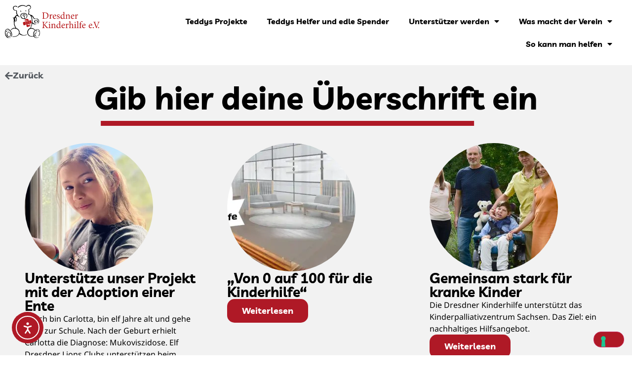

--- FILE ---
content_type: text/html; charset=UTF-8
request_url: https://www.dresdner-kinderhilfe.de/2020/12/
body_size: 36133
content:
<!doctype html>
<html lang="de">
<head>
	<meta charset="UTF-8">
	<meta name="viewport" content="width=device-width, initial-scale=1">
	<link rel="profile" href="https://gmpg.org/xfn/11">
	<meta name='robots' content='noindex, follow' />
	<style>img:is([sizes="auto" i], [sizes^="auto," i]) { contain-intrinsic-size: 3000px 1500px }</style>
	
	<!-- This site is optimized with the Yoast SEO plugin v25.3.1 - https://yoast.com/wordpress/plugins/seo/ -->
	<title>Dezember 2020 - Dresdner Kinderhilfe e.V.</title>
	<meta property="og:locale" content="de_DE" />
	<meta property="og:type" content="website" />
	<meta property="og:title" content="Dezember 2020 - Dresdner Kinderhilfe e.V." />
	<meta property="og:url" content="https://www.dresdner-kinderhilfe.de/2020/12/" />
	<meta property="og:site_name" content="Dresdner Kinderhilfe e.V." />
	<meta name="twitter:card" content="summary_large_image" />
	<script type="application/ld+json" class="yoast-schema-graph">{"@context":"https://schema.org","@graph":[{"@type":"CollectionPage","@id":"https://www.dresdner-kinderhilfe.de/2020/12/","url":"https://www.dresdner-kinderhilfe.de/2020/12/","name":"Dezember 2020 - Dresdner Kinderhilfe e.V.","isPartOf":{"@id":"https://www.dresdner-kinderhilfe.de/#website"},"primaryImageOfPage":{"@id":"https://www.dresdner-kinderhilfe.de/2020/12/#primaryimage"},"image":{"@id":"https://www.dresdner-kinderhilfe.de/2020/12/#primaryimage"},"thumbnailUrl":"https://www.dresdner-kinderhilfe.de/wp-content/uploads/2020/12/Spende-Feuerwehr-Striesen.jpg","breadcrumb":{"@id":"https://www.dresdner-kinderhilfe.de/2020/12/#breadcrumb"},"inLanguage":"de"},{"@type":"ImageObject","inLanguage":"de","@id":"https://www.dresdner-kinderhilfe.de/2020/12/#primaryimage","url":"https://www.dresdner-kinderhilfe.de/wp-content/uploads/2020/12/Spende-Feuerwehr-Striesen.jpg","contentUrl":"https://www.dresdner-kinderhilfe.de/wp-content/uploads/2020/12/Spende-Feuerwehr-Striesen.jpg","width":1140,"height":440},{"@type":"BreadcrumbList","@id":"https://www.dresdner-kinderhilfe.de/2020/12/#breadcrumb","itemListElement":[{"@type":"ListItem","position":1,"name":"Startseite","item":"https://www.dresdner-kinderhilfe.de/"},{"@type":"ListItem","position":2,"name":"Archive für Dezember 2020"}]},{"@type":"WebSite","@id":"https://www.dresdner-kinderhilfe.de/#website","url":"https://www.dresdner-kinderhilfe.de/","name":"Dresdner Kinderhilfe e.V.","description":"","publisher":{"@id":"https://www.dresdner-kinderhilfe.de/#organization"},"potentialAction":[{"@type":"SearchAction","target":{"@type":"EntryPoint","urlTemplate":"https://www.dresdner-kinderhilfe.de/?s={search_term_string}"},"query-input":{"@type":"PropertyValueSpecification","valueRequired":true,"valueName":"search_term_string"}}],"inLanguage":"de"},{"@type":"Organization","@id":"https://www.dresdner-kinderhilfe.de/#organization","name":"Dresdner Kinderhilfe e.V.","url":"https://www.dresdner-kinderhilfe.de/","logo":{"@type":"ImageObject","inLanguage":"de","@id":"https://www.dresdner-kinderhilfe.de/#/schema/logo/image/","url":"https://www.dresdner-kinderhilfe.de/wp-content/uploads/2022/10/LOGO_Dresdner_Kinderhilfe_eV_2015_inversL.svg","contentUrl":"https://www.dresdner-kinderhilfe.de/wp-content/uploads/2022/10/LOGO_Dresdner_Kinderhilfe_eV_2015_inversL.svg","width":177,"height":61,"caption":"Dresdner Kinderhilfe e.V."},"image":{"@id":"https://www.dresdner-kinderhilfe.de/#/schema/logo/image/"}}]}</script>
	<!-- / Yoast SEO plugin. -->


<link rel='dns-prefetch' href='//cdn.elementor.com' />
<link rel="alternate" type="application/rss+xml" title="Dresdner Kinderhilfe e.V. &raquo; Feed" href="https://www.dresdner-kinderhilfe.de/feed/" />
<link rel="alternate" type="application/rss+xml" title="Dresdner Kinderhilfe e.V. &raquo; Kommentar-Feed" href="https://www.dresdner-kinderhilfe.de/comments/feed/" />
<script>
window._wpemojiSettings = {"baseUrl":"https:\/\/s.w.org\/images\/core\/emoji\/16.0.1\/72x72\/","ext":".png","svgUrl":"https:\/\/s.w.org\/images\/core\/emoji\/16.0.1\/svg\/","svgExt":".svg","source":{"concatemoji":"https:\/\/www.dresdner-kinderhilfe.de\/wp-includes\/js\/wp-emoji-release.min.js?ver=6.8.3"}};
/*! This file is auto-generated */
!function(s,n){var o,i,e;function c(e){try{var t={supportTests:e,timestamp:(new Date).valueOf()};sessionStorage.setItem(o,JSON.stringify(t))}catch(e){}}function p(e,t,n){e.clearRect(0,0,e.canvas.width,e.canvas.height),e.fillText(t,0,0);var t=new Uint32Array(e.getImageData(0,0,e.canvas.width,e.canvas.height).data),a=(e.clearRect(0,0,e.canvas.width,e.canvas.height),e.fillText(n,0,0),new Uint32Array(e.getImageData(0,0,e.canvas.width,e.canvas.height).data));return t.every(function(e,t){return e===a[t]})}function u(e,t){e.clearRect(0,0,e.canvas.width,e.canvas.height),e.fillText(t,0,0);for(var n=e.getImageData(16,16,1,1),a=0;a<n.data.length;a++)if(0!==n.data[a])return!1;return!0}function f(e,t,n,a){switch(t){case"flag":return n(e,"\ud83c\udff3\ufe0f\u200d\u26a7\ufe0f","\ud83c\udff3\ufe0f\u200b\u26a7\ufe0f")?!1:!n(e,"\ud83c\udde8\ud83c\uddf6","\ud83c\udde8\u200b\ud83c\uddf6")&&!n(e,"\ud83c\udff4\udb40\udc67\udb40\udc62\udb40\udc65\udb40\udc6e\udb40\udc67\udb40\udc7f","\ud83c\udff4\u200b\udb40\udc67\u200b\udb40\udc62\u200b\udb40\udc65\u200b\udb40\udc6e\u200b\udb40\udc67\u200b\udb40\udc7f");case"emoji":return!a(e,"\ud83e\udedf")}return!1}function g(e,t,n,a){var r="undefined"!=typeof WorkerGlobalScope&&self instanceof WorkerGlobalScope?new OffscreenCanvas(300,150):s.createElement("canvas"),o=r.getContext("2d",{willReadFrequently:!0}),i=(o.textBaseline="top",o.font="600 32px Arial",{});return e.forEach(function(e){i[e]=t(o,e,n,a)}),i}function t(e){var t=s.createElement("script");t.src=e,t.defer=!0,s.head.appendChild(t)}"undefined"!=typeof Promise&&(o="wpEmojiSettingsSupports",i=["flag","emoji"],n.supports={everything:!0,everythingExceptFlag:!0},e=new Promise(function(e){s.addEventListener("DOMContentLoaded",e,{once:!0})}),new Promise(function(t){var n=function(){try{var e=JSON.parse(sessionStorage.getItem(o));if("object"==typeof e&&"number"==typeof e.timestamp&&(new Date).valueOf()<e.timestamp+604800&&"object"==typeof e.supportTests)return e.supportTests}catch(e){}return null}();if(!n){if("undefined"!=typeof Worker&&"undefined"!=typeof OffscreenCanvas&&"undefined"!=typeof URL&&URL.createObjectURL&&"undefined"!=typeof Blob)try{var e="postMessage("+g.toString()+"("+[JSON.stringify(i),f.toString(),p.toString(),u.toString()].join(",")+"));",a=new Blob([e],{type:"text/javascript"}),r=new Worker(URL.createObjectURL(a),{name:"wpTestEmojiSupports"});return void(r.onmessage=function(e){c(n=e.data),r.terminate(),t(n)})}catch(e){}c(n=g(i,f,p,u))}t(n)}).then(function(e){for(var t in e)n.supports[t]=e[t],n.supports.everything=n.supports.everything&&n.supports[t],"flag"!==t&&(n.supports.everythingExceptFlag=n.supports.everythingExceptFlag&&n.supports[t]);n.supports.everythingExceptFlag=n.supports.everythingExceptFlag&&!n.supports.flag,n.DOMReady=!1,n.readyCallback=function(){n.DOMReady=!0}}).then(function(){return e}).then(function(){var e;n.supports.everything||(n.readyCallback(),(e=n.source||{}).concatemoji?t(e.concatemoji):e.wpemoji&&e.twemoji&&(t(e.twemoji),t(e.wpemoji)))}))}((window,document),window._wpemojiSettings);
</script>
<style id='wp-emoji-styles-inline-css'>

	img.wp-smiley, img.emoji {
		display: inline !important;
		border: none !important;
		box-shadow: none !important;
		height: 1em !important;
		width: 1em !important;
		margin: 0 0.07em !important;
		vertical-align: -0.1em !important;
		background: none !important;
		padding: 0 !important;
	}
</style>
<link rel='stylesheet' id='wp-block-library-css' href='https://www.dresdner-kinderhilfe.de/wp-includes/css/dist/block-library/style.min.css?ver=6.8.3' media='all' />
<style id='global-styles-inline-css'>
:root{--wp--preset--aspect-ratio--square: 1;--wp--preset--aspect-ratio--4-3: 4/3;--wp--preset--aspect-ratio--3-4: 3/4;--wp--preset--aspect-ratio--3-2: 3/2;--wp--preset--aspect-ratio--2-3: 2/3;--wp--preset--aspect-ratio--16-9: 16/9;--wp--preset--aspect-ratio--9-16: 9/16;--wp--preset--color--black: #000000;--wp--preset--color--cyan-bluish-gray: #abb8c3;--wp--preset--color--white: #ffffff;--wp--preset--color--pale-pink: #f78da7;--wp--preset--color--vivid-red: #cf2e2e;--wp--preset--color--luminous-vivid-orange: #ff6900;--wp--preset--color--luminous-vivid-amber: #fcb900;--wp--preset--color--light-green-cyan: #7bdcb5;--wp--preset--color--vivid-green-cyan: #00d084;--wp--preset--color--pale-cyan-blue: #8ed1fc;--wp--preset--color--vivid-cyan-blue: #0693e3;--wp--preset--color--vivid-purple: #9b51e0;--wp--preset--gradient--vivid-cyan-blue-to-vivid-purple: linear-gradient(135deg,rgba(6,147,227,1) 0%,rgb(155,81,224) 100%);--wp--preset--gradient--light-green-cyan-to-vivid-green-cyan: linear-gradient(135deg,rgb(122,220,180) 0%,rgb(0,208,130) 100%);--wp--preset--gradient--luminous-vivid-amber-to-luminous-vivid-orange: linear-gradient(135deg,rgba(252,185,0,1) 0%,rgba(255,105,0,1) 100%);--wp--preset--gradient--luminous-vivid-orange-to-vivid-red: linear-gradient(135deg,rgba(255,105,0,1) 0%,rgb(207,46,46) 100%);--wp--preset--gradient--very-light-gray-to-cyan-bluish-gray: linear-gradient(135deg,rgb(238,238,238) 0%,rgb(169,184,195) 100%);--wp--preset--gradient--cool-to-warm-spectrum: linear-gradient(135deg,rgb(74,234,220) 0%,rgb(151,120,209) 20%,rgb(207,42,186) 40%,rgb(238,44,130) 60%,rgb(251,105,98) 80%,rgb(254,248,76) 100%);--wp--preset--gradient--blush-light-purple: linear-gradient(135deg,rgb(255,206,236) 0%,rgb(152,150,240) 100%);--wp--preset--gradient--blush-bordeaux: linear-gradient(135deg,rgb(254,205,165) 0%,rgb(254,45,45) 50%,rgb(107,0,62) 100%);--wp--preset--gradient--luminous-dusk: linear-gradient(135deg,rgb(255,203,112) 0%,rgb(199,81,192) 50%,rgb(65,88,208) 100%);--wp--preset--gradient--pale-ocean: linear-gradient(135deg,rgb(255,245,203) 0%,rgb(182,227,212) 50%,rgb(51,167,181) 100%);--wp--preset--gradient--electric-grass: linear-gradient(135deg,rgb(202,248,128) 0%,rgb(113,206,126) 100%);--wp--preset--gradient--midnight: linear-gradient(135deg,rgb(2,3,129) 0%,rgb(40,116,252) 100%);--wp--preset--font-size--small: 13px;--wp--preset--font-size--medium: 20px;--wp--preset--font-size--large: 36px;--wp--preset--font-size--x-large: 42px;--wp--preset--spacing--20: 0.44rem;--wp--preset--spacing--30: 0.67rem;--wp--preset--spacing--40: 1rem;--wp--preset--spacing--50: 1.5rem;--wp--preset--spacing--60: 2.25rem;--wp--preset--spacing--70: 3.38rem;--wp--preset--spacing--80: 5.06rem;--wp--preset--shadow--natural: 6px 6px 9px rgba(0, 0, 0, 0.2);--wp--preset--shadow--deep: 12px 12px 50px rgba(0, 0, 0, 0.4);--wp--preset--shadow--sharp: 6px 6px 0px rgba(0, 0, 0, 0.2);--wp--preset--shadow--outlined: 6px 6px 0px -3px rgba(255, 255, 255, 1), 6px 6px rgba(0, 0, 0, 1);--wp--preset--shadow--crisp: 6px 6px 0px rgba(0, 0, 0, 1);}:root { --wp--style--global--content-size: 800px;--wp--style--global--wide-size: 1200px; }:where(body) { margin: 0; }.wp-site-blocks > .alignleft { float: left; margin-right: 2em; }.wp-site-blocks > .alignright { float: right; margin-left: 2em; }.wp-site-blocks > .aligncenter { justify-content: center; margin-left: auto; margin-right: auto; }:where(.wp-site-blocks) > * { margin-block-start: 24px; margin-block-end: 0; }:where(.wp-site-blocks) > :first-child { margin-block-start: 0; }:where(.wp-site-blocks) > :last-child { margin-block-end: 0; }:root { --wp--style--block-gap: 24px; }:root :where(.is-layout-flow) > :first-child{margin-block-start: 0;}:root :where(.is-layout-flow) > :last-child{margin-block-end: 0;}:root :where(.is-layout-flow) > *{margin-block-start: 24px;margin-block-end: 0;}:root :where(.is-layout-constrained) > :first-child{margin-block-start: 0;}:root :where(.is-layout-constrained) > :last-child{margin-block-end: 0;}:root :where(.is-layout-constrained) > *{margin-block-start: 24px;margin-block-end: 0;}:root :where(.is-layout-flex){gap: 24px;}:root :where(.is-layout-grid){gap: 24px;}.is-layout-flow > .alignleft{float: left;margin-inline-start: 0;margin-inline-end: 2em;}.is-layout-flow > .alignright{float: right;margin-inline-start: 2em;margin-inline-end: 0;}.is-layout-flow > .aligncenter{margin-left: auto !important;margin-right: auto !important;}.is-layout-constrained > .alignleft{float: left;margin-inline-start: 0;margin-inline-end: 2em;}.is-layout-constrained > .alignright{float: right;margin-inline-start: 2em;margin-inline-end: 0;}.is-layout-constrained > .aligncenter{margin-left: auto !important;margin-right: auto !important;}.is-layout-constrained > :where(:not(.alignleft):not(.alignright):not(.alignfull)){max-width: var(--wp--style--global--content-size);margin-left: auto !important;margin-right: auto !important;}.is-layout-constrained > .alignwide{max-width: var(--wp--style--global--wide-size);}body .is-layout-flex{display: flex;}.is-layout-flex{flex-wrap: wrap;align-items: center;}.is-layout-flex > :is(*, div){margin: 0;}body .is-layout-grid{display: grid;}.is-layout-grid > :is(*, div){margin: 0;}body{padding-top: 0px;padding-right: 0px;padding-bottom: 0px;padding-left: 0px;}a:where(:not(.wp-element-button)){text-decoration: underline;}:root :where(.wp-element-button, .wp-block-button__link){background-color: #32373c;border-width: 0;color: #fff;font-family: inherit;font-size: inherit;line-height: inherit;padding: calc(0.667em + 2px) calc(1.333em + 2px);text-decoration: none;}.has-black-color{color: var(--wp--preset--color--black) !important;}.has-cyan-bluish-gray-color{color: var(--wp--preset--color--cyan-bluish-gray) !important;}.has-white-color{color: var(--wp--preset--color--white) !important;}.has-pale-pink-color{color: var(--wp--preset--color--pale-pink) !important;}.has-vivid-red-color{color: var(--wp--preset--color--vivid-red) !important;}.has-luminous-vivid-orange-color{color: var(--wp--preset--color--luminous-vivid-orange) !important;}.has-luminous-vivid-amber-color{color: var(--wp--preset--color--luminous-vivid-amber) !important;}.has-light-green-cyan-color{color: var(--wp--preset--color--light-green-cyan) !important;}.has-vivid-green-cyan-color{color: var(--wp--preset--color--vivid-green-cyan) !important;}.has-pale-cyan-blue-color{color: var(--wp--preset--color--pale-cyan-blue) !important;}.has-vivid-cyan-blue-color{color: var(--wp--preset--color--vivid-cyan-blue) !important;}.has-vivid-purple-color{color: var(--wp--preset--color--vivid-purple) !important;}.has-black-background-color{background-color: var(--wp--preset--color--black) !important;}.has-cyan-bluish-gray-background-color{background-color: var(--wp--preset--color--cyan-bluish-gray) !important;}.has-white-background-color{background-color: var(--wp--preset--color--white) !important;}.has-pale-pink-background-color{background-color: var(--wp--preset--color--pale-pink) !important;}.has-vivid-red-background-color{background-color: var(--wp--preset--color--vivid-red) !important;}.has-luminous-vivid-orange-background-color{background-color: var(--wp--preset--color--luminous-vivid-orange) !important;}.has-luminous-vivid-amber-background-color{background-color: var(--wp--preset--color--luminous-vivid-amber) !important;}.has-light-green-cyan-background-color{background-color: var(--wp--preset--color--light-green-cyan) !important;}.has-vivid-green-cyan-background-color{background-color: var(--wp--preset--color--vivid-green-cyan) !important;}.has-pale-cyan-blue-background-color{background-color: var(--wp--preset--color--pale-cyan-blue) !important;}.has-vivid-cyan-blue-background-color{background-color: var(--wp--preset--color--vivid-cyan-blue) !important;}.has-vivid-purple-background-color{background-color: var(--wp--preset--color--vivid-purple) !important;}.has-black-border-color{border-color: var(--wp--preset--color--black) !important;}.has-cyan-bluish-gray-border-color{border-color: var(--wp--preset--color--cyan-bluish-gray) !important;}.has-white-border-color{border-color: var(--wp--preset--color--white) !important;}.has-pale-pink-border-color{border-color: var(--wp--preset--color--pale-pink) !important;}.has-vivid-red-border-color{border-color: var(--wp--preset--color--vivid-red) !important;}.has-luminous-vivid-orange-border-color{border-color: var(--wp--preset--color--luminous-vivid-orange) !important;}.has-luminous-vivid-amber-border-color{border-color: var(--wp--preset--color--luminous-vivid-amber) !important;}.has-light-green-cyan-border-color{border-color: var(--wp--preset--color--light-green-cyan) !important;}.has-vivid-green-cyan-border-color{border-color: var(--wp--preset--color--vivid-green-cyan) !important;}.has-pale-cyan-blue-border-color{border-color: var(--wp--preset--color--pale-cyan-blue) !important;}.has-vivid-cyan-blue-border-color{border-color: var(--wp--preset--color--vivid-cyan-blue) !important;}.has-vivid-purple-border-color{border-color: var(--wp--preset--color--vivid-purple) !important;}.has-vivid-cyan-blue-to-vivid-purple-gradient-background{background: var(--wp--preset--gradient--vivid-cyan-blue-to-vivid-purple) !important;}.has-light-green-cyan-to-vivid-green-cyan-gradient-background{background: var(--wp--preset--gradient--light-green-cyan-to-vivid-green-cyan) !important;}.has-luminous-vivid-amber-to-luminous-vivid-orange-gradient-background{background: var(--wp--preset--gradient--luminous-vivid-amber-to-luminous-vivid-orange) !important;}.has-luminous-vivid-orange-to-vivid-red-gradient-background{background: var(--wp--preset--gradient--luminous-vivid-orange-to-vivid-red) !important;}.has-very-light-gray-to-cyan-bluish-gray-gradient-background{background: var(--wp--preset--gradient--very-light-gray-to-cyan-bluish-gray) !important;}.has-cool-to-warm-spectrum-gradient-background{background: var(--wp--preset--gradient--cool-to-warm-spectrum) !important;}.has-blush-light-purple-gradient-background{background: var(--wp--preset--gradient--blush-light-purple) !important;}.has-blush-bordeaux-gradient-background{background: var(--wp--preset--gradient--blush-bordeaux) !important;}.has-luminous-dusk-gradient-background{background: var(--wp--preset--gradient--luminous-dusk) !important;}.has-pale-ocean-gradient-background{background: var(--wp--preset--gradient--pale-ocean) !important;}.has-electric-grass-gradient-background{background: var(--wp--preset--gradient--electric-grass) !important;}.has-midnight-gradient-background{background: var(--wp--preset--gradient--midnight) !important;}.has-small-font-size{font-size: var(--wp--preset--font-size--small) !important;}.has-medium-font-size{font-size: var(--wp--preset--font-size--medium) !important;}.has-large-font-size{font-size: var(--wp--preset--font-size--large) !important;}.has-x-large-font-size{font-size: var(--wp--preset--font-size--x-large) !important;}
:root :where(.wp-block-pullquote){font-size: 1.5em;line-height: 1.6;}
</style>
<link rel='stylesheet' id='ea11y-widget-fonts-css' href='https://www.dresdner-kinderhilfe.de/wp-content/plugins/pojo-accessibility/assets/build/fonts.css?ver=3.4.0' media='all' />
<link rel='stylesheet' id='ea11y-skip-link-css' href='https://www.dresdner-kinderhilfe.de/wp-content/plugins/pojo-accessibility/assets/build/skip-link.css?ver=3.4.0' media='all' />
<link rel='stylesheet' id='hello-elementor-css' href='https://www.dresdner-kinderhilfe.de/wp-content/themes/hello-elementor/assets/css/reset.css?ver=3.4.4' media='all' />
<link rel='stylesheet' id='hello-elementor-theme-style-css' href='https://www.dresdner-kinderhilfe.de/wp-content/themes/hello-elementor/assets/css/theme.css?ver=3.4.4' media='all' />
<link rel='stylesheet' id='hello-elementor-header-footer-css' href='https://www.dresdner-kinderhilfe.de/wp-content/themes/hello-elementor/assets/css/header-footer.css?ver=3.4.4' media='all' />
<link rel='stylesheet' id='elementor-frontend-css' href='https://www.dresdner-kinderhilfe.de/wp-content/plugins/elementor/assets/css/frontend.min.css?ver=3.29.2' media='all' />
<link rel='stylesheet' id='widget-divider-css' href='https://www.dresdner-kinderhilfe.de/wp-content/plugins/elementor/assets/css/widget-divider.min.css?ver=3.29.2' media='all' />
<link rel='stylesheet' id='widget-nav-menu-css' href='https://www.dresdner-kinderhilfe.de/wp-content/plugins/elementor-pro/assets/css/widget-nav-menu.min.css?ver=3.29.2' media='all' />
<link rel='stylesheet' id='widget-image-css' href='https://www.dresdner-kinderhilfe.de/wp-content/plugins/elementor/assets/css/widget-image.min.css?ver=3.29.2' media='all' />
<link rel='stylesheet' id='widget-heading-css' href='https://www.dresdner-kinderhilfe.de/wp-content/plugins/elementor/assets/css/widget-heading.min.css?ver=3.29.2' media='all' />
<link rel='stylesheet' id='e-animation-fadeInLeft-css' href='https://www.dresdner-kinderhilfe.de/wp-content/plugins/elementor/assets/lib/animations/styles/fadeInLeft.min.css?ver=3.29.2' media='all' />
<link rel='stylesheet' id='e-motion-fx-css' href='https://www.dresdner-kinderhilfe.de/wp-content/plugins/elementor-pro/assets/css/modules/motion-fx.min.css?ver=3.29.2' media='all' />
<link rel='stylesheet' id='widget-loop-common-css' href='https://www.dresdner-kinderhilfe.de/wp-content/plugins/elementor-pro/assets/css/widget-loop-common.min.css?ver=3.29.2' media='all' />
<link rel='stylesheet' id='widget-loop-grid-css' href='https://www.dresdner-kinderhilfe.de/wp-content/plugins/elementor-pro/assets/css/widget-loop-grid.min.css?ver=3.29.2' media='all' />
<link rel='stylesheet' id='e-animation-slideInRight-css' href='https://www.dresdner-kinderhilfe.de/wp-content/plugins/elementor/assets/lib/animations/styles/slideInRight.min.css?ver=3.29.2' media='all' />
<link rel='stylesheet' id='e-popup-css' href='https://www.dresdner-kinderhilfe.de/wp-content/plugins/elementor-pro/assets/css/conditionals/popup.min.css?ver=3.29.2' media='all' />
<link rel='stylesheet' id='elementor-icons-css' href='https://www.dresdner-kinderhilfe.de/wp-content/plugins/elementor/assets/lib/eicons/css/elementor-icons.min.css?ver=5.40.0' media='all' />
<link rel='stylesheet' id='elementor-post-392-css' href='https://www.dresdner-kinderhilfe.de/wp-content/uploads/elementor/css/post-392.css?ver=1750924646' media='all' />
<link rel='stylesheet' id='elementor-post-403-css' href='https://www.dresdner-kinderhilfe.de/wp-content/uploads/elementor/css/post-403.css?ver=1750925044' media='all' />
<link rel='stylesheet' id='elementor-post-628-css' href='https://www.dresdner-kinderhilfe.de/wp-content/uploads/elementor/css/post-628.css?ver=1752253005' media='all' />
<link rel='stylesheet' id='elementor-post-643-css' href='https://www.dresdner-kinderhilfe.de/wp-content/uploads/elementor/css/post-643.css?ver=1750929492' media='all' />
<link rel='stylesheet' id='elementor-post-774-css' href='https://www.dresdner-kinderhilfe.de/wp-content/uploads/elementor/css/post-774.css?ver=1750925044' media='all' />
<link rel='stylesheet' id='elementor-icons-shared-0-css' href='https://www.dresdner-kinderhilfe.de/wp-content/plugins/elementor/assets/lib/font-awesome/css/fontawesome.min.css?ver=5.15.3' media='all' />
<link rel='stylesheet' id='elementor-icons-fa-solid-css' href='https://www.dresdner-kinderhilfe.de/wp-content/plugins/elementor/assets/lib/font-awesome/css/solid.min.css?ver=5.15.3' media='all' />
<script src="https://www.dresdner-kinderhilfe.de/wp-includes/js/jquery/jquery.min.js?ver=3.7.1" id="jquery-core-js"></script>
<script src="https://www.dresdner-kinderhilfe.de/wp-includes/js/jquery/jquery-migrate.min.js?ver=3.4.1" id="jquery-migrate-js"></script>
<link rel="https://api.w.org/" href="https://www.dresdner-kinderhilfe.de/wp-json/" /><link rel="EditURI" type="application/rsd+xml" title="RSD" href="https://www.dresdner-kinderhilfe.de/xmlrpc.php?rsd" />
<meta name="generator" content="WordPress 6.8.3" />
<meta name="generator" content="Elementor 3.29.2; features: additional_custom_breakpoints, e_local_google_fonts; settings: css_print_method-external, google_font-disabled, font_display-auto">
<script type="text/javascript">
var _iub = _iub || [];
_iub.csConfiguration = {"siteId":3950097,"cookiePolicyId":61844757,"lang":"de","storage":{"useSiteId":true}};
</script>
<script type="text/javascript" src="https://cs.iubenda.com/autoblocking/3950097.js"></script>
<script type="text/javascript" src="//cdn.iubenda.com/cs/iubenda_cs.js" charset="UTF-8" async></script>
			<style>
				.e-con.e-parent:nth-of-type(n+4):not(.e-lazyloaded):not(.e-no-lazyload),
				.e-con.e-parent:nth-of-type(n+4):not(.e-lazyloaded):not(.e-no-lazyload) * {
					background-image: none !important;
				}
				@media screen and (max-height: 1024px) {
					.e-con.e-parent:nth-of-type(n+3):not(.e-lazyloaded):not(.e-no-lazyload),
					.e-con.e-parent:nth-of-type(n+3):not(.e-lazyloaded):not(.e-no-lazyload) * {
						background-image: none !important;
					}
				}
				@media screen and (max-height: 640px) {
					.e-con.e-parent:nth-of-type(n+2):not(.e-lazyloaded):not(.e-no-lazyload),
					.e-con.e-parent:nth-of-type(n+2):not(.e-lazyloaded):not(.e-no-lazyload) * {
						background-image: none !important;
					}
				}
			</style>
			<link rel="icon" href="https://www.dresdner-kinderhilfe.de/wp-content/uploads/2018/07/cropped-DKH-Webseite-32x32.png" sizes="32x32" />
<link rel="icon" href="https://www.dresdner-kinderhilfe.de/wp-content/uploads/2018/07/cropped-DKH-Webseite-192x192.png" sizes="192x192" />
<link rel="apple-touch-icon" href="https://www.dresdner-kinderhilfe.de/wp-content/uploads/2018/07/cropped-DKH-Webseite-180x180.png" />
<meta name="msapplication-TileImage" content="https://www.dresdner-kinderhilfe.de/wp-content/uploads/2018/07/cropped-DKH-Webseite-270x270.png" />
</head>
<body class="archive date wp-custom-logo wp-embed-responsive wp-theme-hello-elementor ally-default hello-elementor-default elementor-page-643 elementor-default elementor-template-full-width elementor-kit-392">

		<script>
			const onSkipLinkClick = () => {
				const htmlElement = document.querySelector('html');

				htmlElement.style['scroll-behavior'] = 'smooth';

				setTimeout( () => htmlElement.style['scroll-behavior'] = null, 1000 );
			}
			document.addEventListener("DOMContentLoaded", () => {
				if (!document.querySelector('#content')) {
					document.querySelector('.ea11y-skip-to-content-link').remove();
				}
			});
		</script>

		<a class="ea11y-skip-to-content-link"
			href="#content"
			tabindex="1"
			onclick="onSkipLinkClick()"
		>
			Skip to content
			<svg width="24" height="24" viewBox="0 0 24 24" fill="none">
				<path d="M18 6V12C18 12.7956 17.6839 13.5587 17.1213 14.1213C16.5587 14.6839 15.7956 15 15 15H5M5 15L9 11M5 15L9 19"
					stroke="black"
					stroke-width="1.5"
					stroke-linecap="round"
					stroke-linejoin="round"
				/>
			</svg>
		</a>

		<div class="ea11y-skip-to-content-backdrop"></div>
		
<a class="skip-link screen-reader-text" href="#content">Zum Inhalt springen</a>

		<div data-elementor-type="header" data-elementor-id="403" class="elementor elementor-403 elementor-location-header" data-elementor-post-type="elementor_library">
			<div class="elementor-element elementor-element-3bbca60 e-con-full e-flex e-con e-parent" data-id="3bbca60" data-element_type="container" data-settings="{&quot;background_background&quot;:&quot;classic&quot;}">
		<div class="elementor-element elementor-element-9e120bf e-con-full e-flex e-con e-child" data-id="9e120bf" data-element_type="container">
		<div class="elementor-element elementor-element-5c87f34 e-con-full e-flex e-con e-child" data-id="5c87f34" data-element_type="container">
				<div class="elementor-element elementor-element-b8bdd3d elementor-widget elementor-widget-theme-site-logo elementor-widget-image" data-id="b8bdd3d" data-element_type="widget" data-widget_type="theme-site-logo.default">
				<div class="elementor-widget-container">
											<a href="https://www.dresdner-kinderhilfe.de">
			<img width="177" height="61" src="https://www.dresdner-kinderhilfe.de/wp-content/uploads/2022/10/LOGO_Dresdner_Kinderhilfe_eV_2015_inversL.svg" class="elementor-animation-grow attachment-medium size-medium wp-image-568" alt="" />				</a>
											</div>
				</div>
				</div>
		<div class="elementor-element elementor-element-bcae41f e-con-full e-flex e-con e-child" data-id="bcae41f" data-element_type="container">
				<div class="elementor-element elementor-element-a1d8d3f elementor-nav-menu__align-end elementor-nav-menu--dropdown-none elementor-hidden-tablet elementor-hidden-mobile elementor-widget elementor-widget-nav-menu" data-id="a1d8d3f" data-element_type="widget" data-settings="{&quot;layout&quot;:&quot;horizontal&quot;,&quot;submenu_icon&quot;:{&quot;value&quot;:&quot;&lt;i class=\&quot;fas fa-caret-down\&quot;&gt;&lt;\/i&gt;&quot;,&quot;library&quot;:&quot;fa-solid&quot;}}" data-widget_type="nav-menu.default">
				<div class="elementor-widget-container">
								<nav aria-label="Menü" class="elementor-nav-menu--main elementor-nav-menu__container elementor-nav-menu--layout-horizontal e--pointer-underline e--animation-slide">
				<ul id="menu-1-a1d8d3f" class="elementor-nav-menu"><li class="menu-item menu-item-type-post_type menu-item-object-page menu-item-211"><a href="https://www.dresdner-kinderhilfe.de/teddys-projekte/" class="elementor-item">Teddys Projekte</a></li>
<li class="menu-item menu-item-type-post_type menu-item-object-page menu-item-208"><a href="https://www.dresdner-kinderhilfe.de/teddys-helfer-und-edle-spender/" class="elementor-item">Teddys Helfer und edle Spender</a></li>
<li class="menu-item menu-item-type-post_type menu-item-object-page menu-item-has-children menu-item-77"><a href="https://www.dresdner-kinderhilfe.de/unterstuetzer-werden/" class="elementor-item">Unterstützer werden</a>
<ul class="sub-menu elementor-nav-menu--dropdown">
	<li class="menu-item menu-item-type-post_type menu-item-object-page menu-item-78"><a href="https://www.dresdner-kinderhilfe.de/spenden-statt-geschenke/" class="elementor-sub-item">Spenden statt Geschenke</a></li>
	<li class="menu-item menu-item-type-post_type menu-item-object-page menu-item-80"><a href="https://www.dresdner-kinderhilfe.de/unternehmen/" class="elementor-sub-item">Unternehmen</a></li>
	<li class="menu-item menu-item-type-post_type menu-item-object-page menu-item-79"><a href="https://www.dresdner-kinderhilfe.de/trauerfall/" class="elementor-sub-item">Trauerfall</a></li>
	<li class="menu-item menu-item-type-post_type menu-item-object-page menu-item-81"><a href="https://www.dresdner-kinderhilfe.de/testamentsspende/" class="elementor-sub-item">Testamentsspende</a></li>
</ul>
</li>
<li class="menu-item menu-item-type-post_type menu-item-object-page menu-item-has-children menu-item-85"><a href="https://www.dresdner-kinderhilfe.de/was-macht-der-verein/" class="elementor-item">Was macht der Verein</a>
<ul class="sub-menu elementor-nav-menu--dropdown">
	<li class="menu-item menu-item-type-post_type menu-item-object-page menu-item-86"><a href="https://www.dresdner-kinderhilfe.de/der-verein/" class="elementor-sub-item">Der Verein</a></li>
	<li class="menu-item menu-item-type-post_type menu-item-object-page menu-item-91"><a href="https://www.dresdner-kinderhilfe.de/vorstand/" class="elementor-sub-item">Vorstand</a></li>
	<li class="menu-item menu-item-type-post_type menu-item-object-page menu-item-89"><a href="https://www.dresdner-kinderhilfe.de/satzung/" class="elementor-sub-item">Satzung</a></li>
	<li class="menu-item menu-item-type-post_type menu-item-object-page menu-item-87"><a href="https://www.dresdner-kinderhilfe.de/kuratorium/" class="elementor-sub-item">Kuratorium</a></li>
	<li class="menu-item menu-item-type-post_type menu-item-object-page menu-item-90"><a href="https://www.dresdner-kinderhilfe.de/stiftung-dresdner-kinderhilfe/" class="elementor-sub-item">Stiftung Dresdner Kinderhilfe</a></li>
	<li class="menu-item menu-item-type-post_type menu-item-object-page menu-item-92"><a href="https://www.dresdner-kinderhilfe.de/mitglied-werden/" class="elementor-sub-item">Mitglied werden</a></li>
	<li class="menu-item menu-item-type-post_type menu-item-object-page menu-item-93"><a href="https://www.dresdner-kinderhilfe.de/newsletter/" class="elementor-sub-item">Newsletter</a></li>
	<li class="menu-item menu-item-type-post_type menu-item-object-page menu-item-214"><a href="https://www.dresdner-kinderhilfe.de/veranstaltungen/" class="elementor-sub-item">Veranstaltungen</a></li>
	<li class="menu-item menu-item-type-post_type menu-item-object-page menu-item-88"><a href="https://www.dresdner-kinderhilfe.de/links/" class="elementor-sub-item">Links</a></li>
</ul>
</li>
<li class="menu-item menu-item-type-post_type menu-item-object-page menu-item-has-children menu-item-82"><a href="https://www.dresdner-kinderhilfe.de/spenden/" class="elementor-item">So kann man helfen</a>
<ul class="sub-menu elementor-nav-menu--dropdown">
	<li class="menu-item menu-item-type-post_type menu-item-object-page menu-item-84"><a href="https://www.dresdner-kinderhilfe.de/mitglied-werden/" class="elementor-sub-item">Mitglied werden</a></li>
	<li class="menu-item menu-item-type-post_type menu-item-object-page menu-item-83"><a href="https://www.dresdner-kinderhilfe.de/spenden/" class="elementor-sub-item">Spenden</a></li>
</ul>
</li>
</ul>			</nav>
						<nav class="elementor-nav-menu--dropdown elementor-nav-menu__container" aria-hidden="true">
				<ul id="menu-2-a1d8d3f" class="elementor-nav-menu"><li class="menu-item menu-item-type-post_type menu-item-object-page menu-item-211"><a href="https://www.dresdner-kinderhilfe.de/teddys-projekte/" class="elementor-item" tabindex="-1">Teddys Projekte</a></li>
<li class="menu-item menu-item-type-post_type menu-item-object-page menu-item-208"><a href="https://www.dresdner-kinderhilfe.de/teddys-helfer-und-edle-spender/" class="elementor-item" tabindex="-1">Teddys Helfer und edle Spender</a></li>
<li class="menu-item menu-item-type-post_type menu-item-object-page menu-item-has-children menu-item-77"><a href="https://www.dresdner-kinderhilfe.de/unterstuetzer-werden/" class="elementor-item" tabindex="-1">Unterstützer werden</a>
<ul class="sub-menu elementor-nav-menu--dropdown">
	<li class="menu-item menu-item-type-post_type menu-item-object-page menu-item-78"><a href="https://www.dresdner-kinderhilfe.de/spenden-statt-geschenke/" class="elementor-sub-item" tabindex="-1">Spenden statt Geschenke</a></li>
	<li class="menu-item menu-item-type-post_type menu-item-object-page menu-item-80"><a href="https://www.dresdner-kinderhilfe.de/unternehmen/" class="elementor-sub-item" tabindex="-1">Unternehmen</a></li>
	<li class="menu-item menu-item-type-post_type menu-item-object-page menu-item-79"><a href="https://www.dresdner-kinderhilfe.de/trauerfall/" class="elementor-sub-item" tabindex="-1">Trauerfall</a></li>
	<li class="menu-item menu-item-type-post_type menu-item-object-page menu-item-81"><a href="https://www.dresdner-kinderhilfe.de/testamentsspende/" class="elementor-sub-item" tabindex="-1">Testamentsspende</a></li>
</ul>
</li>
<li class="menu-item menu-item-type-post_type menu-item-object-page menu-item-has-children menu-item-85"><a href="https://www.dresdner-kinderhilfe.de/was-macht-der-verein/" class="elementor-item" tabindex="-1">Was macht der Verein</a>
<ul class="sub-menu elementor-nav-menu--dropdown">
	<li class="menu-item menu-item-type-post_type menu-item-object-page menu-item-86"><a href="https://www.dresdner-kinderhilfe.de/der-verein/" class="elementor-sub-item" tabindex="-1">Der Verein</a></li>
	<li class="menu-item menu-item-type-post_type menu-item-object-page menu-item-91"><a href="https://www.dresdner-kinderhilfe.de/vorstand/" class="elementor-sub-item" tabindex="-1">Vorstand</a></li>
	<li class="menu-item menu-item-type-post_type menu-item-object-page menu-item-89"><a href="https://www.dresdner-kinderhilfe.de/satzung/" class="elementor-sub-item" tabindex="-1">Satzung</a></li>
	<li class="menu-item menu-item-type-post_type menu-item-object-page menu-item-87"><a href="https://www.dresdner-kinderhilfe.de/kuratorium/" class="elementor-sub-item" tabindex="-1">Kuratorium</a></li>
	<li class="menu-item menu-item-type-post_type menu-item-object-page menu-item-90"><a href="https://www.dresdner-kinderhilfe.de/stiftung-dresdner-kinderhilfe/" class="elementor-sub-item" tabindex="-1">Stiftung Dresdner Kinderhilfe</a></li>
	<li class="menu-item menu-item-type-post_type menu-item-object-page menu-item-92"><a href="https://www.dresdner-kinderhilfe.de/mitglied-werden/" class="elementor-sub-item" tabindex="-1">Mitglied werden</a></li>
	<li class="menu-item menu-item-type-post_type menu-item-object-page menu-item-93"><a href="https://www.dresdner-kinderhilfe.de/newsletter/" class="elementor-sub-item" tabindex="-1">Newsletter</a></li>
	<li class="menu-item menu-item-type-post_type menu-item-object-page menu-item-214"><a href="https://www.dresdner-kinderhilfe.de/veranstaltungen/" class="elementor-sub-item" tabindex="-1">Veranstaltungen</a></li>
	<li class="menu-item menu-item-type-post_type menu-item-object-page menu-item-88"><a href="https://www.dresdner-kinderhilfe.de/links/" class="elementor-sub-item" tabindex="-1">Links</a></li>
</ul>
</li>
<li class="menu-item menu-item-type-post_type menu-item-object-page menu-item-has-children menu-item-82"><a href="https://www.dresdner-kinderhilfe.de/spenden/" class="elementor-item" tabindex="-1">So kann man helfen</a>
<ul class="sub-menu elementor-nav-menu--dropdown">
	<li class="menu-item menu-item-type-post_type menu-item-object-page menu-item-84"><a href="https://www.dresdner-kinderhilfe.de/mitglied-werden/" class="elementor-sub-item" tabindex="-1">Mitglied werden</a></li>
	<li class="menu-item menu-item-type-post_type menu-item-object-page menu-item-83"><a href="https://www.dresdner-kinderhilfe.de/spenden/" class="elementor-sub-item" tabindex="-1">Spenden</a></li>
</ul>
</li>
</ul>			</nav>
						</div>
				</div>
				<div class="elementor-element elementor-element-b0f1623 elementor-tablet-align-right elementor-hidden-desktop elementor-widget elementor-widget-button" data-id="b0f1623" data-element_type="widget" data-widget_type="button.default">
				<div class="elementor-widget-container">
									<div class="elementor-button-wrapper">
					<a class="elementor-button elementor-button-link elementor-size-sm" href="#elementor-action%3Aaction%3Doff_canvas%3Aopen%26settings%3DeyJpZCI6Ijc5YzRhOTUiLCJkaXNwbGF5TW9kZSI6Im9wZW4ifQ%3D%3D">
						<span class="elementor-button-content-wrapper">
						<span class="elementor-button-icon">
				<svg xmlns="http://www.w3.org/2000/svg" width="60.126" height="26.475" viewBox="0 0 60.126 26.475"><g id="Gruppe_66" data-name="Gruppe 66" transform="translate(-316.374 -9.285)"><line id="Linie_21" data-name="Linie 21" x1="31" transform="translate(345.5 15.5)" fill="none" stroke="#af1926" stroke-width="1"></line><line id="Linie_21-2" data-name="Linie 21" x1="30" transform="translate(346.5 22.5)" fill="none" stroke="#af1926" stroke-width="1"></line><line id="Linie_21-3" data-name="Linie 21" x1="34" transform="translate(342.5 29.5)" fill="none" stroke="#af1926" stroke-width="1"></line><path id="Pfad_50" data-name="Pfad 50" d="M675.988,553.185c-.255-.922-.559-3.737-.765-4.825-.4-2.177-1.432-2.285-3.207-1.844-1.324.324-3.344.745-4.325,1.079.088.226.186.471.285.736,1.108,3.05,1.971,6.2,3.237,9.19,1.383-.539,3.541-1.089,3.884-1.2,1.167-.383,1.3-1.677.892-3.139Zm-5.669,4.031c-1.246-3.344-1.766-5.3-2.992-8.65a42.9,42.9,0,0,1-1.716-4.58c-.48-1.775-2.354-2.354-4.413-1.961a58.559,58.559,0,0,0-6.453,1.383c-1.677.481-.9,2.628-.706,3.129.559,1.4,1.54,2.619,2.256,4.413a39.2,39.2,0,0,1,1.667,6.277c.716,2.932,1.51,6.738,1.667,7.552.588,3.138,1.667,4.021,3.629,3.433,3.011-.9,4.237-1.9,6.669-2.452,2.158-.49,2.3-2.932,1.863-4.708a20.791,20.791,0,0,0-1.471-3.835Zm-9.18-8.013c-1.344.324-2.3.461-3.491.647-1.295.2-1.9-2.717-2.315-3.688-.422-1.118,2.344,1.5,4.041,1.755,1.383.216,2.187-.226,3.59-.2.932.01,1.775.108,2.383.147,1.765.137-2.54.932-4.208,1.334Zm-.628,2.256a.713.713,0,0,1,.765.559.585.585,0,0,1-.549.677.713.713,0,0,1-.765-.559.58.58,0,0,1,.549-.677Zm1.52,3.707a.713.713,0,0,1,.765.559.585.585,0,0,1-.549.677.713.713,0,0,1-.765-.559.58.58,0,0,1,.549-.677Zm2.3-4.747a.713.713,0,0,1,.765.559.585.585,0,0,1-.549.677.713.713,0,0,1-.765-.559.57.57,0,0,1,.549-.677Zm1.736,4.933a.713.713,0,0,1-.765-.559.585.585,0,0,1,.549-.677.713.713,0,0,1,.765.559.58.58,0,0,1-.549.677Zm2.187,8.023c-1,.226-.854-2.266-1.775-2.491a11.578,11.578,0,0,0-4.355-.118c-1.854.177-3.315.118-2.109-.373a29.714,29.714,0,0,1,4.315-1.138c1.913-.373,4.59-1.628,4.963-.588.3.834.1.814.226,1.765.137.991-.049,2.678-1.265,2.942Zm-12.819-12.642c-1.755.451-3.786,1.04-5.541,1.51-1.775.481-2.187,1.069-1.873,3.139a45.665,45.665,0,0,0,1.393,5.286c.49,1.677,1.216,2.658,3.344,1.873,1.295-.481,3.492-1.383,5.326-1.9-.481-2.158-.991-4.306-1.491-6.453a18.967,18.967,0,0,0-.932-3c-.059-.108-.137-.265-.226-.451Z" transform="translate(-331.546 -532.622)" fill="#b61a1d"></path></g></svg>			</span>
								</span>
					</a>
				</div>
								</div>
				</div>
				<div class="elementor-element elementor-element-79c4a95 elementor-widget elementor-widget-off-canvas" data-id="79c4a95" data-element_type="widget" data-settings="{&quot;entrance_animation_tablet&quot;:&quot;slideInRight&quot;,&quot;exit_animation_tablet&quot;:&quot;slideInRight&quot;,&quot;prevent_scroll&quot;:&quot;yes&quot;}" data-widget_type="off-canvas.default">
				<div class="elementor-widget-container">
							<div id="off-canvas-79c4a95" class="e-off-canvas" role="dialog" aria-hidden="true" aria-label="Mega-Menu" aria-modal="true" inert="" data-delay-child-handlers="true">
			<div class="e-off-canvas__overlay"></div>
			<div class="e-off-canvas__main">
				<div class="e-off-canvas__content">
					<div class="elementor-element elementor-element-d788016 e-con-full e-flex e-con e-child" data-id="d788016" data-element_type="container">
				<div class="elementor-element elementor-element-e263d09 elementor-tablet-align-right elementor-widget elementor-widget-button" data-id="e263d09" data-element_type="widget" data-widget_type="button.default">
				<div class="elementor-widget-container">
									<div class="elementor-button-wrapper">
					<a class="elementor-button elementor-button-link elementor-size-sm" href="#elementor-action%3Aaction%3Doff_canvas%3Aclose%26settings%3DeyJpZCI6Ijc5YzRhOTUiLCJkaXNwbGF5TW9kZSI6ImNsb3NlIn0%3D">
						<span class="elementor-button-content-wrapper">
						<span class="elementor-button-icon">
				<svg xmlns="http://www.w3.org/2000/svg" width="44.396" height="26.475" viewBox="0 0 44.396 26.475"><g id="Gruppe_67" data-name="Gruppe 67" transform="translate(-215.374 -9.285)"><line id="Linie_21" data-name="Linie 21" x1="17.846" transform="translate(246.797 15.797) rotate(45)" fill="none" stroke="#af1926" stroke-width="1"></line><line id="Linie_22" data-name="Linie 22" x1="17.846" transform="translate(246.797 28.416) rotate(-45)" fill="none" stroke="#af1926" stroke-width="1"></line><path id="Pfad_50" data-name="Pfad 50" d="M675.988,553.185c-.255-.922-.559-3.737-.765-4.825-.4-2.177-1.432-2.285-3.207-1.844-1.324.324-3.344.745-4.325,1.079.088.226.186.471.285.736,1.108,3.05,1.971,6.2,3.237,9.19,1.383-.539,3.541-1.089,3.884-1.2,1.167-.383,1.3-1.677.892-3.139Zm-5.669,4.031c-1.246-3.344-1.766-5.3-2.992-8.65a42.9,42.9,0,0,1-1.716-4.58c-.48-1.775-2.354-2.354-4.413-1.961a58.559,58.559,0,0,0-6.453,1.383c-1.677.481-.9,2.628-.706,3.129.559,1.4,1.54,2.619,2.256,4.413a39.2,39.2,0,0,1,1.667,6.277c.716,2.932,1.51,6.738,1.667,7.552.588,3.138,1.667,4.021,3.629,3.433,3.011-.9,4.237-1.9,6.669-2.452,2.158-.49,2.3-2.932,1.863-4.708a20.791,20.791,0,0,0-1.471-3.835Zm-9.18-8.013c-1.344.324-2.3.461-3.491.647-1.295.2-1.9-2.717-2.315-3.688-.422-1.118,2.344,1.5,4.041,1.755,1.383.216,2.187-.226,3.59-.2.932.01,1.775.108,2.383.147,1.765.137-2.54.932-4.208,1.334Zm-.628,2.256a.713.713,0,0,1,.765.559.585.585,0,0,1-.549.677.713.713,0,0,1-.765-.559.58.58,0,0,1,.549-.677Zm1.52,3.707a.713.713,0,0,1,.765.559.585.585,0,0,1-.549.677.713.713,0,0,1-.765-.559.58.58,0,0,1,.549-.677Zm2.3-4.747a.713.713,0,0,1,.765.559.585.585,0,0,1-.549.677.713.713,0,0,1-.765-.559.57.57,0,0,1,.549-.677Zm1.736,4.933a.713.713,0,0,1-.765-.559.585.585,0,0,1,.549-.677.713.713,0,0,1,.765.559.58.58,0,0,1-.549.677Zm2.187,8.023c-1,.226-.854-2.266-1.775-2.491a11.578,11.578,0,0,0-4.355-.118c-1.854.177-3.315.118-2.109-.373a29.714,29.714,0,0,1,4.315-1.138c1.913-.373,4.59-1.628,4.963-.588.3.834.1.814.226,1.765.137.991-.049,2.678-1.265,2.942Zm-12.819-12.642c-1.755.451-3.786,1.04-5.541,1.51-1.775.481-2.187,1.069-1.873,3.139a45.665,45.665,0,0,0,1.393,5.286c.49,1.677,1.216,2.658,3.344,1.873,1.295-.481,3.492-1.383,5.326-1.9-.481-2.158-.991-4.306-1.491-6.453a18.967,18.967,0,0,0-.932-3c-.059-.108-.137-.265-.226-.451Z" transform="translate(-432.546 -532.622)" fill="#b61a1d"></path></g></svg>			</span>
								</span>
					</a>
				</div>
								</div>
				</div>
				<div class="elementor-element elementor-element-6a8e646 elementor-widget elementor-widget-nav-menu" data-id="6a8e646" data-element_type="widget" data-settings="{&quot;layout&quot;:&quot;dropdown&quot;,&quot;submenu_icon&quot;:{&quot;value&quot;:&quot;&lt;i class=\&quot;fas fa-caret-down\&quot;&gt;&lt;\/i&gt;&quot;,&quot;library&quot;:&quot;fa-solid&quot;}}" data-widget_type="nav-menu.default">
				<div class="elementor-widget-container">
								<nav class="elementor-nav-menu--dropdown elementor-nav-menu__container" aria-hidden="true">
				<ul id="menu-2-6a8e646" class="elementor-nav-menu"><li class="menu-item menu-item-type-post_type menu-item-object-page menu-item-211"><a href="https://www.dresdner-kinderhilfe.de/teddys-projekte/" class="elementor-item" tabindex="-1">Teddys Projekte</a></li>
<li class="menu-item menu-item-type-post_type menu-item-object-page menu-item-208"><a href="https://www.dresdner-kinderhilfe.de/teddys-helfer-und-edle-spender/" class="elementor-item" tabindex="-1">Teddys Helfer und edle Spender</a></li>
<li class="menu-item menu-item-type-post_type menu-item-object-page menu-item-has-children menu-item-77"><a href="https://www.dresdner-kinderhilfe.de/unterstuetzer-werden/" class="elementor-item" tabindex="-1">Unterstützer werden</a>
<ul class="sub-menu elementor-nav-menu--dropdown">
	<li class="menu-item menu-item-type-post_type menu-item-object-page menu-item-78"><a href="https://www.dresdner-kinderhilfe.de/spenden-statt-geschenke/" class="elementor-sub-item" tabindex="-1">Spenden statt Geschenke</a></li>
	<li class="menu-item menu-item-type-post_type menu-item-object-page menu-item-80"><a href="https://www.dresdner-kinderhilfe.de/unternehmen/" class="elementor-sub-item" tabindex="-1">Unternehmen</a></li>
	<li class="menu-item menu-item-type-post_type menu-item-object-page menu-item-79"><a href="https://www.dresdner-kinderhilfe.de/trauerfall/" class="elementor-sub-item" tabindex="-1">Trauerfall</a></li>
	<li class="menu-item menu-item-type-post_type menu-item-object-page menu-item-81"><a href="https://www.dresdner-kinderhilfe.de/testamentsspende/" class="elementor-sub-item" tabindex="-1">Testamentsspende</a></li>
</ul>
</li>
<li class="menu-item menu-item-type-post_type menu-item-object-page menu-item-has-children menu-item-85"><a href="https://www.dresdner-kinderhilfe.de/was-macht-der-verein/" class="elementor-item" tabindex="-1">Was macht der Verein</a>
<ul class="sub-menu elementor-nav-menu--dropdown">
	<li class="menu-item menu-item-type-post_type menu-item-object-page menu-item-86"><a href="https://www.dresdner-kinderhilfe.de/der-verein/" class="elementor-sub-item" tabindex="-1">Der Verein</a></li>
	<li class="menu-item menu-item-type-post_type menu-item-object-page menu-item-91"><a href="https://www.dresdner-kinderhilfe.de/vorstand/" class="elementor-sub-item" tabindex="-1">Vorstand</a></li>
	<li class="menu-item menu-item-type-post_type menu-item-object-page menu-item-89"><a href="https://www.dresdner-kinderhilfe.de/satzung/" class="elementor-sub-item" tabindex="-1">Satzung</a></li>
	<li class="menu-item menu-item-type-post_type menu-item-object-page menu-item-87"><a href="https://www.dresdner-kinderhilfe.de/kuratorium/" class="elementor-sub-item" tabindex="-1">Kuratorium</a></li>
	<li class="menu-item menu-item-type-post_type menu-item-object-page menu-item-90"><a href="https://www.dresdner-kinderhilfe.de/stiftung-dresdner-kinderhilfe/" class="elementor-sub-item" tabindex="-1">Stiftung Dresdner Kinderhilfe</a></li>
	<li class="menu-item menu-item-type-post_type menu-item-object-page menu-item-92"><a href="https://www.dresdner-kinderhilfe.de/mitglied-werden/" class="elementor-sub-item" tabindex="-1">Mitglied werden</a></li>
	<li class="menu-item menu-item-type-post_type menu-item-object-page menu-item-93"><a href="https://www.dresdner-kinderhilfe.de/newsletter/" class="elementor-sub-item" tabindex="-1">Newsletter</a></li>
	<li class="menu-item menu-item-type-post_type menu-item-object-page menu-item-214"><a href="https://www.dresdner-kinderhilfe.de/veranstaltungen/" class="elementor-sub-item" tabindex="-1">Veranstaltungen</a></li>
	<li class="menu-item menu-item-type-post_type menu-item-object-page menu-item-88"><a href="https://www.dresdner-kinderhilfe.de/links/" class="elementor-sub-item" tabindex="-1">Links</a></li>
</ul>
</li>
<li class="menu-item menu-item-type-post_type menu-item-object-page menu-item-has-children menu-item-82"><a href="https://www.dresdner-kinderhilfe.de/spenden/" class="elementor-item" tabindex="-1">So kann man helfen</a>
<ul class="sub-menu elementor-nav-menu--dropdown">
	<li class="menu-item menu-item-type-post_type menu-item-object-page menu-item-84"><a href="https://www.dresdner-kinderhilfe.de/mitglied-werden/" class="elementor-sub-item" tabindex="-1">Mitglied werden</a></li>
	<li class="menu-item menu-item-type-post_type menu-item-object-page menu-item-83"><a href="https://www.dresdner-kinderhilfe.de/spenden/" class="elementor-sub-item" tabindex="-1">Spenden</a></li>
</ul>
</li>
</ul>			</nav>
						</div>
				</div>
				</div>
						</div>
			</div>
		</div>
						</div>
				</div>
				</div>
				</div>
				</div>
				</div>
				<div data-elementor-type="archive" data-elementor-id="643" class="elementor elementor-643 elementor-location-archive" data-elementor-post-type="elementor_library">
			<div class="elementor-element elementor-element-ba2c3a1 e-con-full e-flex e-con e-parent" data-id="ba2c3a1" data-element_type="container" data-settings="{&quot;background_background&quot;:&quot;classic&quot;}">
				<div class="elementor-element elementor-element-a5f4bde elementor-widget elementor-widget-button" data-id="a5f4bde" data-element_type="widget" data-widget_type="button.default">
				<div class="elementor-widget-container">
									<div class="elementor-button-wrapper">
					<a class="elementor-button elementor-button-link elementor-size-sm" href="#">
						<span class="elementor-button-content-wrapper">
						<span class="elementor-button-icon">
				<i aria-hidden="true" class="fas fa-arrow-left"></i>			</span>
									<span class="elementor-button-text">Zurück</span>
					</span>
					</a>
				</div>
								</div>
				</div>
				<div class="elementor-element elementor-element-b70e16d elementor-widget elementor-widget-html" data-id="b70e16d" data-element_type="widget" data-widget_type="html.default">
				<div class="elementor-widget-container">
					<script type="text/javascript">
jQuery(document).ready(function() {
 jQuery('#go-back').on('click', function() {
 window.history.go(-1);
 return false;
 });
});
</script>				</div>
				</div>
				<div class="elementor-element elementor-element-9801d67 elementor-widget elementor-widget-heading" data-id="9801d67" data-element_type="widget" data-widget_type="heading.default">
				<div class="elementor-widget-container">
					<h1 class="elementor-heading-title elementor-size-default">Gib hier deine Überschrift ein</h1>				</div>
				</div>
				<div class="elementor-element elementor-element-dc0a7f8 animated-fast elementor-widget-divider--view-line elementor-invisible elementor-widget elementor-widget-divider" data-id="dc0a7f8" data-element_type="widget" data-settings="{&quot;motion_fx_motion_fx_scrolling&quot;:&quot;yes&quot;,&quot;motion_fx_translateX_effect&quot;:&quot;yes&quot;,&quot;_animation&quot;:&quot;fadeInLeft&quot;,&quot;_animation_delay&quot;:0.3,&quot;motion_fx_translateX_speed&quot;:{&quot;unit&quot;:&quot;px&quot;,&quot;size&quot;:4,&quot;sizes&quot;:[]},&quot;motion_fx_translateX_affectedRange&quot;:{&quot;unit&quot;:&quot;%&quot;,&quot;size&quot;:&quot;&quot;,&quot;sizes&quot;:{&quot;start&quot;:0,&quot;end&quot;:100}},&quot;motion_fx_devices&quot;:[&quot;desktop&quot;,&quot;tablet&quot;,&quot;mobile&quot;]}" data-widget_type="divider.default">
				<div class="elementor-widget-container">
							<div class="elementor-divider">
			<span class="elementor-divider-separator">
						</span>
		</div>
						</div>
				</div>
		<div class="elementor-element elementor-element-1eb1989 e-flex e-con-boxed e-con e-child" data-id="1eb1989" data-element_type="container">
					<div class="e-con-inner">
				<div class="elementor-element elementor-element-79032db elementor-grid-3 elementor-grid-tablet-2 elementor-grid-mobile-1 elementor-widget elementor-widget-loop-grid" data-id="79032db" data-element_type="widget" data-settings="{&quot;template_id&quot;:481,&quot;_skin&quot;:&quot;post&quot;,&quot;columns&quot;:&quot;3&quot;,&quot;columns_tablet&quot;:&quot;2&quot;,&quot;columns_mobile&quot;:&quot;1&quot;,&quot;edit_handle_selector&quot;:&quot;[data-elementor-type=\&quot;loop-item\&quot;]&quot;,&quot;row_gap&quot;:{&quot;unit&quot;:&quot;px&quot;,&quot;size&quot;:&quot;&quot;,&quot;sizes&quot;:[]},&quot;row_gap_tablet&quot;:{&quot;unit&quot;:&quot;px&quot;,&quot;size&quot;:&quot;&quot;,&quot;sizes&quot;:[]},&quot;row_gap_mobile&quot;:{&quot;unit&quot;:&quot;px&quot;,&quot;size&quot;:&quot;&quot;,&quot;sizes&quot;:[]}}" data-widget_type="loop-grid.post">
				<div class="elementor-widget-container">
							<div class="elementor-loop-container elementor-grid">
		<style id="loop-481">.elementor-481 .elementor-element.elementor-element-60b7f9a{--display:flex;--flex-direction:column;--container-widget-width:calc( ( 1 - var( --container-widget-flex-grow ) ) * 100% );--container-widget-height:initial;--container-widget-flex-grow:0;--container-widget-align-self:initial;--flex-wrap-mobile:wrap;--justify-content:flex-start;--align-items:stretch;--background-transition:0.3s;--border-radius:15px 15px 15px 15px;--margin-top:0px;--margin-bottom:40px;--margin-left:0px;--margin-right:0px;}.elementor-481 .elementor-element.elementor-element-60b7f9a:hover{background-color:var( --e-global-color-f85da7c );box-shadow:0px 0px 5px 0px rgba(0, 0, 0, 0.19);}.elementor-widget-theme-post-featured-image .widget-image-caption{color:var( --e-global-color-text );font-family:var( --e-global-typography-text-font-family ), Sans-serif;font-weight:var( --e-global-typography-text-font-weight );}.elementor-481 .elementor-element.elementor-element-d1a3a03 > .elementor-widget-container:hover{--e-transform-translateX:10px;}.elementor-481 .elementor-element.elementor-element-d1a3a03{text-align:left;}.elementor-481 .elementor-element.elementor-element-d1a3a03 img{border-radius:100% 100% 100% 100%;}.elementor-widget-theme-post-title .elementor-heading-title{font-family:var( --e-global-typography-primary-font-family ), Sans-serif;font-weight:var( --e-global-typography-primary-font-weight );color:var( --e-global-color-primary );}.elementor-481 .elementor-element.elementor-element-6286ae4 > .elementor-widget-container:hover{--e-transform-translateX:10px;}.elementor-481 .elementor-element.elementor-element-6286ae4{text-align:left;}.elementor-481 .elementor-element.elementor-element-6286ae4 .elementor-heading-title{font-family:"Livvic", Sans-serif;font-weight:700;color:#000000;}.elementor-widget-theme-post-excerpt .elementor-widget-container{color:var( --e-global-color-text );font-family:var( --e-global-typography-text-font-family ), Sans-serif;font-weight:var( --e-global-typography-text-font-weight );}.elementor-481 .elementor-element.elementor-element-9282d21 .elementor-widget-container{color:#000000;font-family:"Noto Sans", Sans-serif;font-weight:400;}.elementor-widget-button .elementor-button{background-color:var( --e-global-color-accent );font-family:var( --e-global-typography-accent-font-family ), Sans-serif;font-weight:var( --e-global-typography-accent-font-weight );}</style>		<div data-elementor-type="loop-item" data-elementor-id="481" class="elementor elementor-481 e-loop-item e-loop-item-855 post-855 post type-post status-publish format-standard has-post-thumbnail hentry category-projekte" data-elementor-post-type="elementor_library" data-custom-edit-handle="1">
			<div class="elementor-element elementor-element-60b7f9a e-flex e-con-boxed e-con e-parent" data-id="60b7f9a" data-element_type="container">
					<div class="e-con-inner">
				<div class="elementor-element elementor-element-d1a3a03 animated-fast e-transform elementor-invisible elementor-widget elementor-widget-theme-post-featured-image elementor-widget-image" data-id="d1a3a03" data-element_type="widget" data-settings="{&quot;_animation&quot;:&quot;fadeInDown&quot;,&quot;_transform_translateX_effect_hover&quot;:{&quot;unit&quot;:&quot;px&quot;,&quot;size&quot;:10,&quot;sizes&quot;:[]},&quot;_transform_translateX_effect_hover_tablet&quot;:{&quot;unit&quot;:&quot;px&quot;,&quot;size&quot;:&quot;&quot;,&quot;sizes&quot;:[]},&quot;_transform_translateX_effect_hover_mobile&quot;:{&quot;unit&quot;:&quot;px&quot;,&quot;size&quot;:&quot;&quot;,&quot;sizes&quot;:[]},&quot;_transform_translateY_effect_hover&quot;:{&quot;unit&quot;:&quot;px&quot;,&quot;size&quot;:&quot;&quot;,&quot;sizes&quot;:[]},&quot;_transform_translateY_effect_hover_tablet&quot;:{&quot;unit&quot;:&quot;px&quot;,&quot;size&quot;:&quot;&quot;,&quot;sizes&quot;:[]},&quot;_transform_translateY_effect_hover_mobile&quot;:{&quot;unit&quot;:&quot;px&quot;,&quot;size&quot;:&quot;&quot;,&quot;sizes&quot;:[]}}" data-widget_type="theme-post-featured-image.default">
				<div class="elementor-widget-container">
																<a href="https://www.dresdner-kinderhilfe.de/entencup2025/">
							<img src="https://www.dresdner-kinderhilfe.de/wp-content/uploads/elementor/thumbs/Enten-Cup_2025-r8lvkifhq92te9v1r7k6qjq6cr3tnaezmug6dsqpew.webp" title="Unterstütze unser Projekt mit der Adoption einer Ente." alt="Unterstütze unser Projekt mit der Adoption einer Ente." loading="lazy" />								</a>
															</div>
				</div>
				<div class="elementor-element elementor-element-6286ae4 animated-fast e-transform e-transform elementor-invisible elementor-widget elementor-widget-theme-post-title elementor-page-title elementor-widget-heading" data-id="6286ae4" data-element_type="widget" data-settings="{&quot;_animation&quot;:&quot;fadeInDown&quot;,&quot;_transform_translateX_effect_hover&quot;:{&quot;unit&quot;:&quot;px&quot;,&quot;size&quot;:10,&quot;sizes&quot;:[]},&quot;_transform_translateX_effect&quot;:{&quot;unit&quot;:&quot;px&quot;,&quot;size&quot;:&quot;&quot;,&quot;sizes&quot;:[]},&quot;_transform_translateX_effect_tablet&quot;:{&quot;unit&quot;:&quot;px&quot;,&quot;size&quot;:&quot;&quot;,&quot;sizes&quot;:[]},&quot;_transform_translateX_effect_mobile&quot;:{&quot;unit&quot;:&quot;px&quot;,&quot;size&quot;:&quot;&quot;,&quot;sizes&quot;:[]},&quot;_transform_translateY_effect&quot;:{&quot;unit&quot;:&quot;px&quot;,&quot;size&quot;:&quot;&quot;,&quot;sizes&quot;:[]},&quot;_transform_translateY_effect_tablet&quot;:{&quot;unit&quot;:&quot;px&quot;,&quot;size&quot;:&quot;&quot;,&quot;sizes&quot;:[]},&quot;_transform_translateY_effect_mobile&quot;:{&quot;unit&quot;:&quot;px&quot;,&quot;size&quot;:&quot;&quot;,&quot;sizes&quot;:[]},&quot;_transform_translateX_effect_hover_tablet&quot;:{&quot;unit&quot;:&quot;px&quot;,&quot;size&quot;:&quot;&quot;,&quot;sizes&quot;:[]},&quot;_transform_translateX_effect_hover_mobile&quot;:{&quot;unit&quot;:&quot;px&quot;,&quot;size&quot;:&quot;&quot;,&quot;sizes&quot;:[]},&quot;_transform_translateY_effect_hover&quot;:{&quot;unit&quot;:&quot;px&quot;,&quot;size&quot;:&quot;&quot;,&quot;sizes&quot;:[]},&quot;_transform_translateY_effect_hover_tablet&quot;:{&quot;unit&quot;:&quot;px&quot;,&quot;size&quot;:&quot;&quot;,&quot;sizes&quot;:[]},&quot;_transform_translateY_effect_hover_mobile&quot;:{&quot;unit&quot;:&quot;px&quot;,&quot;size&quot;:&quot;&quot;,&quot;sizes&quot;:[]}}" data-widget_type="theme-post-title.default">
				<div class="elementor-widget-container">
					<h3 class="elementor-heading-title elementor-size-default"><a href="https://www.dresdner-kinderhilfe.de/entencup2025/">Unterstütze unser Projekt mit der Adoption einer Ente</a></h3>				</div>
				</div>
				<div class="elementor-element elementor-element-9282d21 animated-fast elementor-invisible elementor-widget elementor-widget-theme-post-excerpt" data-id="9282d21" data-element_type="widget" data-settings="{&quot;_animation&quot;:&quot;fadeInDown&quot;}" data-widget_type="theme-post-excerpt.default">
				<div class="elementor-widget-container">
					Hi, ich bin Carlotta, bin elf Jahre alt und gehe gern zur Schule. Nach der Geburt erhielt Carlotta die Diagnose: Mukoviszidose. Elf Dresdner Lions Clubs unterstützen beim Entencup 2025 ein Herzensprojekt der Dresdner Kinderhilfe.				</div>
				</div>
				<div class="elementor-element elementor-element-9fd1ded animated-fast elementor-invisible elementor-widget elementor-widget-button" data-id="9fd1ded" data-element_type="widget" data-settings="{&quot;_animation&quot;:&quot;fadeInDown&quot;}" data-widget_type="button.default">
				<div class="elementor-widget-container">
									<div class="elementor-button-wrapper">
					<a class="elementor-button elementor-button-link elementor-size-sm" href="https://www.dresdner-kinderhilfe.de/entencup2025/">
						<span class="elementor-button-content-wrapper">
									<span class="elementor-button-text">Weiterlesen</span>
					</span>
					</a>
				</div>
								</div>
				</div>
					</div>
				</div>
				</div>
				<div data-elementor-type="loop-item" data-elementor-id="481" class="elementor elementor-481 e-loop-item e-loop-item-781 post-781 post type-post status-publish format-standard has-post-thumbnail hentry category-aktuelles category-projekte category-veranstaltungen" data-elementor-post-type="elementor_library" data-custom-edit-handle="1">
			<div class="elementor-element elementor-element-60b7f9a e-flex e-con-boxed e-con e-parent" data-id="60b7f9a" data-element_type="container">
					<div class="e-con-inner">
				<div class="elementor-element elementor-element-d1a3a03 animated-fast e-transform elementor-invisible elementor-widget elementor-widget-theme-post-featured-image elementor-widget-image" data-id="d1a3a03" data-element_type="widget" data-settings="{&quot;_animation&quot;:&quot;fadeInDown&quot;,&quot;_transform_translateX_effect_hover&quot;:{&quot;unit&quot;:&quot;px&quot;,&quot;size&quot;:10,&quot;sizes&quot;:[]},&quot;_transform_translateX_effect_hover_tablet&quot;:{&quot;unit&quot;:&quot;px&quot;,&quot;size&quot;:&quot;&quot;,&quot;sizes&quot;:[]},&quot;_transform_translateX_effect_hover_mobile&quot;:{&quot;unit&quot;:&quot;px&quot;,&quot;size&quot;:&quot;&quot;,&quot;sizes&quot;:[]},&quot;_transform_translateY_effect_hover&quot;:{&quot;unit&quot;:&quot;px&quot;,&quot;size&quot;:&quot;&quot;,&quot;sizes&quot;:[]},&quot;_transform_translateY_effect_hover_tablet&quot;:{&quot;unit&quot;:&quot;px&quot;,&quot;size&quot;:&quot;&quot;,&quot;sizes&quot;:[]},&quot;_transform_translateY_effect_hover_mobile&quot;:{&quot;unit&quot;:&quot;px&quot;,&quot;size&quot;:&quot;&quot;,&quot;sizes&quot;:[]}}" data-widget_type="theme-post-featured-image.default">
				<div class="elementor-widget-container">
																<a href="https://www.dresdner-kinderhilfe.de/von-0-auf-100-fuer-die-kinderhilfe/">
							<img src="https://www.dresdner-kinderhilfe.de/wp-content/uploads/elementor/thumbs/von0auf100-Slider-qxmjltt22xm7g1tewb3apyi568evfcprmeobb27hns.webp" title="von0auf100-Slider" alt="von0auf100-Slider" loading="lazy" />								</a>
															</div>
				</div>
				<div class="elementor-element elementor-element-6286ae4 animated-fast e-transform e-transform elementor-invisible elementor-widget elementor-widget-theme-post-title elementor-page-title elementor-widget-heading" data-id="6286ae4" data-element_type="widget" data-settings="{&quot;_animation&quot;:&quot;fadeInDown&quot;,&quot;_transform_translateX_effect_hover&quot;:{&quot;unit&quot;:&quot;px&quot;,&quot;size&quot;:10,&quot;sizes&quot;:[]},&quot;_transform_translateX_effect&quot;:{&quot;unit&quot;:&quot;px&quot;,&quot;size&quot;:&quot;&quot;,&quot;sizes&quot;:[]},&quot;_transform_translateX_effect_tablet&quot;:{&quot;unit&quot;:&quot;px&quot;,&quot;size&quot;:&quot;&quot;,&quot;sizes&quot;:[]},&quot;_transform_translateX_effect_mobile&quot;:{&quot;unit&quot;:&quot;px&quot;,&quot;size&quot;:&quot;&quot;,&quot;sizes&quot;:[]},&quot;_transform_translateY_effect&quot;:{&quot;unit&quot;:&quot;px&quot;,&quot;size&quot;:&quot;&quot;,&quot;sizes&quot;:[]},&quot;_transform_translateY_effect_tablet&quot;:{&quot;unit&quot;:&quot;px&quot;,&quot;size&quot;:&quot;&quot;,&quot;sizes&quot;:[]},&quot;_transform_translateY_effect_mobile&quot;:{&quot;unit&quot;:&quot;px&quot;,&quot;size&quot;:&quot;&quot;,&quot;sizes&quot;:[]},&quot;_transform_translateX_effect_hover_tablet&quot;:{&quot;unit&quot;:&quot;px&quot;,&quot;size&quot;:&quot;&quot;,&quot;sizes&quot;:[]},&quot;_transform_translateX_effect_hover_mobile&quot;:{&quot;unit&quot;:&quot;px&quot;,&quot;size&quot;:&quot;&quot;,&quot;sizes&quot;:[]},&quot;_transform_translateY_effect_hover&quot;:{&quot;unit&quot;:&quot;px&quot;,&quot;size&quot;:&quot;&quot;,&quot;sizes&quot;:[]},&quot;_transform_translateY_effect_hover_tablet&quot;:{&quot;unit&quot;:&quot;px&quot;,&quot;size&quot;:&quot;&quot;,&quot;sizes&quot;:[]},&quot;_transform_translateY_effect_hover_mobile&quot;:{&quot;unit&quot;:&quot;px&quot;,&quot;size&quot;:&quot;&quot;,&quot;sizes&quot;:[]}}" data-widget_type="theme-post-title.default">
				<div class="elementor-widget-container">
					<h3 class="elementor-heading-title elementor-size-default"><a href="https://www.dresdner-kinderhilfe.de/von-0-auf-100-fuer-die-kinderhilfe/">„Von 0 auf 100 für die Kinderhilfe“</a></h3>				</div>
				</div>
				<div class="elementor-element elementor-element-9fd1ded animated-fast elementor-invisible elementor-widget elementor-widget-button" data-id="9fd1ded" data-element_type="widget" data-settings="{&quot;_animation&quot;:&quot;fadeInDown&quot;}" data-widget_type="button.default">
				<div class="elementor-widget-container">
									<div class="elementor-button-wrapper">
					<a class="elementor-button elementor-button-link elementor-size-sm" href="https://www.dresdner-kinderhilfe.de/von-0-auf-100-fuer-die-kinderhilfe/">
						<span class="elementor-button-content-wrapper">
									<span class="elementor-button-text">Weiterlesen</span>
					</span>
					</a>
				</div>
								</div>
				</div>
					</div>
				</div>
				</div>
				<div data-elementor-type="loop-item" data-elementor-id="481" class="elementor elementor-481 e-loop-item e-loop-item-364 post-364 post type-post status-publish format-standard has-post-thumbnail hentry category-aktuelles category-projekte" data-elementor-post-type="elementor_library" data-custom-edit-handle="1">
			<div class="elementor-element elementor-element-60b7f9a e-flex e-con-boxed e-con e-parent" data-id="60b7f9a" data-element_type="container">
					<div class="e-con-inner">
				<div class="elementor-element elementor-element-d1a3a03 animated-fast e-transform elementor-invisible elementor-widget elementor-widget-theme-post-featured-image elementor-widget-image" data-id="d1a3a03" data-element_type="widget" data-settings="{&quot;_animation&quot;:&quot;fadeInDown&quot;,&quot;_transform_translateX_effect_hover&quot;:{&quot;unit&quot;:&quot;px&quot;,&quot;size&quot;:10,&quot;sizes&quot;:[]},&quot;_transform_translateX_effect_hover_tablet&quot;:{&quot;unit&quot;:&quot;px&quot;,&quot;size&quot;:&quot;&quot;,&quot;sizes&quot;:[]},&quot;_transform_translateX_effect_hover_mobile&quot;:{&quot;unit&quot;:&quot;px&quot;,&quot;size&quot;:&quot;&quot;,&quot;sizes&quot;:[]},&quot;_transform_translateY_effect_hover&quot;:{&quot;unit&quot;:&quot;px&quot;,&quot;size&quot;:&quot;&quot;,&quot;sizes&quot;:[]},&quot;_transform_translateY_effect_hover_tablet&quot;:{&quot;unit&quot;:&quot;px&quot;,&quot;size&quot;:&quot;&quot;,&quot;sizes&quot;:[]},&quot;_transform_translateY_effect_hover_mobile&quot;:{&quot;unit&quot;:&quot;px&quot;,&quot;size&quot;:&quot;&quot;,&quot;sizes&quot;:[]}}" data-widget_type="theme-post-featured-image.default">
				<div class="elementor-widget-container">
																<a href="https://www.dresdner-kinderhilfe.de/gemeinsam/">
							<img src="https://www.dresdner-kinderhilfe.de/wp-content/uploads/elementor/thumbs/Gemeinsam-stark-für-kranke-Kinder--pa6v7pcguvdq2364g8lk2fkbrdhy8z3oh7vy3tr3fs.jpg" title="Gemeinsam stark für kranke Kinder" alt="Gemeinsam stark für kranke Kinder" loading="lazy" />								</a>
															</div>
				</div>
				<div class="elementor-element elementor-element-6286ae4 animated-fast e-transform e-transform elementor-invisible elementor-widget elementor-widget-theme-post-title elementor-page-title elementor-widget-heading" data-id="6286ae4" data-element_type="widget" data-settings="{&quot;_animation&quot;:&quot;fadeInDown&quot;,&quot;_transform_translateX_effect_hover&quot;:{&quot;unit&quot;:&quot;px&quot;,&quot;size&quot;:10,&quot;sizes&quot;:[]},&quot;_transform_translateX_effect&quot;:{&quot;unit&quot;:&quot;px&quot;,&quot;size&quot;:&quot;&quot;,&quot;sizes&quot;:[]},&quot;_transform_translateX_effect_tablet&quot;:{&quot;unit&quot;:&quot;px&quot;,&quot;size&quot;:&quot;&quot;,&quot;sizes&quot;:[]},&quot;_transform_translateX_effect_mobile&quot;:{&quot;unit&quot;:&quot;px&quot;,&quot;size&quot;:&quot;&quot;,&quot;sizes&quot;:[]},&quot;_transform_translateY_effect&quot;:{&quot;unit&quot;:&quot;px&quot;,&quot;size&quot;:&quot;&quot;,&quot;sizes&quot;:[]},&quot;_transform_translateY_effect_tablet&quot;:{&quot;unit&quot;:&quot;px&quot;,&quot;size&quot;:&quot;&quot;,&quot;sizes&quot;:[]},&quot;_transform_translateY_effect_mobile&quot;:{&quot;unit&quot;:&quot;px&quot;,&quot;size&quot;:&quot;&quot;,&quot;sizes&quot;:[]},&quot;_transform_translateX_effect_hover_tablet&quot;:{&quot;unit&quot;:&quot;px&quot;,&quot;size&quot;:&quot;&quot;,&quot;sizes&quot;:[]},&quot;_transform_translateX_effect_hover_mobile&quot;:{&quot;unit&quot;:&quot;px&quot;,&quot;size&quot;:&quot;&quot;,&quot;sizes&quot;:[]},&quot;_transform_translateY_effect_hover&quot;:{&quot;unit&quot;:&quot;px&quot;,&quot;size&quot;:&quot;&quot;,&quot;sizes&quot;:[]},&quot;_transform_translateY_effect_hover_tablet&quot;:{&quot;unit&quot;:&quot;px&quot;,&quot;size&quot;:&quot;&quot;,&quot;sizes&quot;:[]},&quot;_transform_translateY_effect_hover_mobile&quot;:{&quot;unit&quot;:&quot;px&quot;,&quot;size&quot;:&quot;&quot;,&quot;sizes&quot;:[]}}" data-widget_type="theme-post-title.default">
				<div class="elementor-widget-container">
					<h3 class="elementor-heading-title elementor-size-default"><a href="https://www.dresdner-kinderhilfe.de/gemeinsam/">Gemeinsam stark für kranke Kinder</a></h3>				</div>
				</div>
				<div class="elementor-element elementor-element-9282d21 animated-fast elementor-invisible elementor-widget elementor-widget-theme-post-excerpt" data-id="9282d21" data-element_type="widget" data-settings="{&quot;_animation&quot;:&quot;fadeInDown&quot;}" data-widget_type="theme-post-excerpt.default">
				<div class="elementor-widget-container">
					Die Dresdner Kinderhilfe unterstützt das Kinderpalliativzentrum Sachsen. Das Ziel: ein nachhaltiges Hilfsangebot.				</div>
				</div>
				<div class="elementor-element elementor-element-9fd1ded animated-fast elementor-invisible elementor-widget elementor-widget-button" data-id="9fd1ded" data-element_type="widget" data-settings="{&quot;_animation&quot;:&quot;fadeInDown&quot;}" data-widget_type="button.default">
				<div class="elementor-widget-container">
									<div class="elementor-button-wrapper">
					<a class="elementor-button elementor-button-link elementor-size-sm" href="https://www.dresdner-kinderhilfe.de/gemeinsam/">
						<span class="elementor-button-content-wrapper">
									<span class="elementor-button-text">Weiterlesen</span>
					</span>
					</a>
				</div>
								</div>
				</div>
					</div>
				</div>
				</div>
				<div data-elementor-type="loop-item" data-elementor-id="481" class="elementor elementor-481 e-loop-item e-loop-item-345 post-345 post type-post status-publish format-standard has-post-thumbnail hentry category-aktuelles category-projekte" data-elementor-post-type="elementor_library" data-custom-edit-handle="1">
			<div class="elementor-element elementor-element-60b7f9a e-flex e-con-boxed e-con e-parent" data-id="60b7f9a" data-element_type="container">
					<div class="e-con-inner">
				<div class="elementor-element elementor-element-d1a3a03 animated-fast e-transform elementor-invisible elementor-widget elementor-widget-theme-post-featured-image elementor-widget-image" data-id="d1a3a03" data-element_type="widget" data-settings="{&quot;_animation&quot;:&quot;fadeInDown&quot;,&quot;_transform_translateX_effect_hover&quot;:{&quot;unit&quot;:&quot;px&quot;,&quot;size&quot;:10,&quot;sizes&quot;:[]},&quot;_transform_translateX_effect_hover_tablet&quot;:{&quot;unit&quot;:&quot;px&quot;,&quot;size&quot;:&quot;&quot;,&quot;sizes&quot;:[]},&quot;_transform_translateX_effect_hover_mobile&quot;:{&quot;unit&quot;:&quot;px&quot;,&quot;size&quot;:&quot;&quot;,&quot;sizes&quot;:[]},&quot;_transform_translateY_effect_hover&quot;:{&quot;unit&quot;:&quot;px&quot;,&quot;size&quot;:&quot;&quot;,&quot;sizes&quot;:[]},&quot;_transform_translateY_effect_hover_tablet&quot;:{&quot;unit&quot;:&quot;px&quot;,&quot;size&quot;:&quot;&quot;,&quot;sizes&quot;:[]},&quot;_transform_translateY_effect_hover_mobile&quot;:{&quot;unit&quot;:&quot;px&quot;,&quot;size&quot;:&quot;&quot;,&quot;sizes&quot;:[]}}" data-widget_type="theme-post-featured-image.default">
				<div class="elementor-widget-container">
																<a href="https://www.dresdner-kinderhilfe.de/bequem-sitzen-beim-stillen/">
							<img src="https://www.dresdner-kinderhilfe.de/wp-content/uploads/elementor/thumbs/Bequem-sitzen-beim-Stillen-p01rhem36xfsh18l0jmn8tgj57dwnaxrdvybws01ew.jpg" title="Bequem sitzen beim Stillen" alt="Bequem sitzen beim Stillen" loading="lazy" />								</a>
															</div>
				</div>
				<div class="elementor-element elementor-element-6286ae4 animated-fast e-transform e-transform elementor-invisible elementor-widget elementor-widget-theme-post-title elementor-page-title elementor-widget-heading" data-id="6286ae4" data-element_type="widget" data-settings="{&quot;_animation&quot;:&quot;fadeInDown&quot;,&quot;_transform_translateX_effect_hover&quot;:{&quot;unit&quot;:&quot;px&quot;,&quot;size&quot;:10,&quot;sizes&quot;:[]},&quot;_transform_translateX_effect&quot;:{&quot;unit&quot;:&quot;px&quot;,&quot;size&quot;:&quot;&quot;,&quot;sizes&quot;:[]},&quot;_transform_translateX_effect_tablet&quot;:{&quot;unit&quot;:&quot;px&quot;,&quot;size&quot;:&quot;&quot;,&quot;sizes&quot;:[]},&quot;_transform_translateX_effect_mobile&quot;:{&quot;unit&quot;:&quot;px&quot;,&quot;size&quot;:&quot;&quot;,&quot;sizes&quot;:[]},&quot;_transform_translateY_effect&quot;:{&quot;unit&quot;:&quot;px&quot;,&quot;size&quot;:&quot;&quot;,&quot;sizes&quot;:[]},&quot;_transform_translateY_effect_tablet&quot;:{&quot;unit&quot;:&quot;px&quot;,&quot;size&quot;:&quot;&quot;,&quot;sizes&quot;:[]},&quot;_transform_translateY_effect_mobile&quot;:{&quot;unit&quot;:&quot;px&quot;,&quot;size&quot;:&quot;&quot;,&quot;sizes&quot;:[]},&quot;_transform_translateX_effect_hover_tablet&quot;:{&quot;unit&quot;:&quot;px&quot;,&quot;size&quot;:&quot;&quot;,&quot;sizes&quot;:[]},&quot;_transform_translateX_effect_hover_mobile&quot;:{&quot;unit&quot;:&quot;px&quot;,&quot;size&quot;:&quot;&quot;,&quot;sizes&quot;:[]},&quot;_transform_translateY_effect_hover&quot;:{&quot;unit&quot;:&quot;px&quot;,&quot;size&quot;:&quot;&quot;,&quot;sizes&quot;:[]},&quot;_transform_translateY_effect_hover_tablet&quot;:{&quot;unit&quot;:&quot;px&quot;,&quot;size&quot;:&quot;&quot;,&quot;sizes&quot;:[]},&quot;_transform_translateY_effect_hover_mobile&quot;:{&quot;unit&quot;:&quot;px&quot;,&quot;size&quot;:&quot;&quot;,&quot;sizes&quot;:[]}}" data-widget_type="theme-post-title.default">
				<div class="elementor-widget-container">
					<h3 class="elementor-heading-title elementor-size-default"><a href="https://www.dresdner-kinderhilfe.de/bequem-sitzen-beim-stillen/">Bequem sitzen beim Stillen</a></h3>				</div>
				</div>
				<div class="elementor-element elementor-element-9282d21 animated-fast elementor-invisible elementor-widget elementor-widget-theme-post-excerpt" data-id="9282d21" data-element_type="widget" data-settings="{&quot;_animation&quot;:&quot;fadeInDown&quot;}" data-widget_type="theme-post-excerpt.default">
				<div class="elementor-widget-container">
					Dank der DNN-Hilfsaktion „Dresdner helfen Dresdnern“ gibt es zehn neue Stillstühle.				</div>
				</div>
				<div class="elementor-element elementor-element-9fd1ded animated-fast elementor-invisible elementor-widget elementor-widget-button" data-id="9fd1ded" data-element_type="widget" data-settings="{&quot;_animation&quot;:&quot;fadeInDown&quot;}" data-widget_type="button.default">
				<div class="elementor-widget-container">
									<div class="elementor-button-wrapper">
					<a class="elementor-button elementor-button-link elementor-size-sm" href="https://www.dresdner-kinderhilfe.de/bequem-sitzen-beim-stillen/">
						<span class="elementor-button-content-wrapper">
									<span class="elementor-button-text">Weiterlesen</span>
					</span>
					</a>
				</div>
								</div>
				</div>
					</div>
				</div>
				</div>
				<div data-elementor-type="loop-item" data-elementor-id="481" class="elementor elementor-481 e-loop-item e-loop-item-349 post-349 post type-post status-publish format-standard has-post-thumbnail hentry category-aktuelles category-projekte" data-elementor-post-type="elementor_library" data-custom-edit-handle="1">
			<div class="elementor-element elementor-element-60b7f9a e-flex e-con-boxed e-con e-parent" data-id="60b7f9a" data-element_type="container">
					<div class="e-con-inner">
				<div class="elementor-element elementor-element-d1a3a03 animated-fast e-transform elementor-invisible elementor-widget elementor-widget-theme-post-featured-image elementor-widget-image" data-id="d1a3a03" data-element_type="widget" data-settings="{&quot;_animation&quot;:&quot;fadeInDown&quot;,&quot;_transform_translateX_effect_hover&quot;:{&quot;unit&quot;:&quot;px&quot;,&quot;size&quot;:10,&quot;sizes&quot;:[]},&quot;_transform_translateX_effect_hover_tablet&quot;:{&quot;unit&quot;:&quot;px&quot;,&quot;size&quot;:&quot;&quot;,&quot;sizes&quot;:[]},&quot;_transform_translateX_effect_hover_mobile&quot;:{&quot;unit&quot;:&quot;px&quot;,&quot;size&quot;:&quot;&quot;,&quot;sizes&quot;:[]},&quot;_transform_translateY_effect_hover&quot;:{&quot;unit&quot;:&quot;px&quot;,&quot;size&quot;:&quot;&quot;,&quot;sizes&quot;:[]},&quot;_transform_translateY_effect_hover_tablet&quot;:{&quot;unit&quot;:&quot;px&quot;,&quot;size&quot;:&quot;&quot;,&quot;sizes&quot;:[]},&quot;_transform_translateY_effect_hover_mobile&quot;:{&quot;unit&quot;:&quot;px&quot;,&quot;size&quot;:&quot;&quot;,&quot;sizes&quot;:[]}}" data-widget_type="theme-post-featured-image.default">
				<div class="elementor-widget-container">
																<a href="https://www.dresdner-kinderhilfe.de/spenden-einfach-gemacht/">
							<img src="https://www.dresdner-kinderhilfe.de/wp-content/uploads/elementor/thumbs/Teddy_spendet-auch-aun-Weihnachten-p01szmwvhtocb4grchirlmswyi39qn896axtohlcfc.jpg" title="Teddy_spendet auch aun Weihnachten" alt="Teddy_spendet auch aun Weihnachten" loading="lazy" />								</a>
															</div>
				</div>
				<div class="elementor-element elementor-element-6286ae4 animated-fast e-transform e-transform elementor-invisible elementor-widget elementor-widget-theme-post-title elementor-page-title elementor-widget-heading" data-id="6286ae4" data-element_type="widget" data-settings="{&quot;_animation&quot;:&quot;fadeInDown&quot;,&quot;_transform_translateX_effect_hover&quot;:{&quot;unit&quot;:&quot;px&quot;,&quot;size&quot;:10,&quot;sizes&quot;:[]},&quot;_transform_translateX_effect&quot;:{&quot;unit&quot;:&quot;px&quot;,&quot;size&quot;:&quot;&quot;,&quot;sizes&quot;:[]},&quot;_transform_translateX_effect_tablet&quot;:{&quot;unit&quot;:&quot;px&quot;,&quot;size&quot;:&quot;&quot;,&quot;sizes&quot;:[]},&quot;_transform_translateX_effect_mobile&quot;:{&quot;unit&quot;:&quot;px&quot;,&quot;size&quot;:&quot;&quot;,&quot;sizes&quot;:[]},&quot;_transform_translateY_effect&quot;:{&quot;unit&quot;:&quot;px&quot;,&quot;size&quot;:&quot;&quot;,&quot;sizes&quot;:[]},&quot;_transform_translateY_effect_tablet&quot;:{&quot;unit&quot;:&quot;px&quot;,&quot;size&quot;:&quot;&quot;,&quot;sizes&quot;:[]},&quot;_transform_translateY_effect_mobile&quot;:{&quot;unit&quot;:&quot;px&quot;,&quot;size&quot;:&quot;&quot;,&quot;sizes&quot;:[]},&quot;_transform_translateX_effect_hover_tablet&quot;:{&quot;unit&quot;:&quot;px&quot;,&quot;size&quot;:&quot;&quot;,&quot;sizes&quot;:[]},&quot;_transform_translateX_effect_hover_mobile&quot;:{&quot;unit&quot;:&quot;px&quot;,&quot;size&quot;:&quot;&quot;,&quot;sizes&quot;:[]},&quot;_transform_translateY_effect_hover&quot;:{&quot;unit&quot;:&quot;px&quot;,&quot;size&quot;:&quot;&quot;,&quot;sizes&quot;:[]},&quot;_transform_translateY_effect_hover_tablet&quot;:{&quot;unit&quot;:&quot;px&quot;,&quot;size&quot;:&quot;&quot;,&quot;sizes&quot;:[]},&quot;_transform_translateY_effect_hover_mobile&quot;:{&quot;unit&quot;:&quot;px&quot;,&quot;size&quot;:&quot;&quot;,&quot;sizes&quot;:[]}}" data-widget_type="theme-post-title.default">
				<div class="elementor-widget-container">
					<h3 class="elementor-heading-title elementor-size-default"><a href="https://www.dresdner-kinderhilfe.de/spenden-einfach-gemacht/">Spenden einfach gemacht</a></h3>				</div>
				</div>
				<div class="elementor-element elementor-element-9282d21 animated-fast elementor-invisible elementor-widget elementor-widget-theme-post-excerpt" data-id="9282d21" data-element_type="widget" data-settings="{&quot;_animation&quot;:&quot;fadeInDown&quot;}" data-widget_type="theme-post-excerpt.default">
				<div class="elementor-widget-container">
					Wer die Kinderhilfe unterstützen möchte, der kann das ganz einfach online machen.				</div>
				</div>
				<div class="elementor-element elementor-element-9fd1ded animated-fast elementor-invisible elementor-widget elementor-widget-button" data-id="9fd1ded" data-element_type="widget" data-settings="{&quot;_animation&quot;:&quot;fadeInDown&quot;}" data-widget_type="button.default">
				<div class="elementor-widget-container">
									<div class="elementor-button-wrapper">
					<a class="elementor-button elementor-button-link elementor-size-sm" href="https://www.dresdner-kinderhilfe.de/spenden-einfach-gemacht/">
						<span class="elementor-button-content-wrapper">
									<span class="elementor-button-text">Weiterlesen</span>
					</span>
					</a>
				</div>
								</div>
				</div>
					</div>
				</div>
				</div>
				<div data-elementor-type="loop-item" data-elementor-id="481" class="elementor elementor-481 e-loop-item e-loop-item-359 post-359 post type-post status-publish format-standard has-post-thumbnail hentry category-aktuelles category-projekte" data-elementor-post-type="elementor_library" data-custom-edit-handle="1">
			<div class="elementor-element elementor-element-60b7f9a e-flex e-con-boxed e-con e-parent" data-id="60b7f9a" data-element_type="container">
					<div class="e-con-inner">
				<div class="elementor-element elementor-element-d1a3a03 animated-fast e-transform elementor-invisible elementor-widget elementor-widget-theme-post-featured-image elementor-widget-image" data-id="d1a3a03" data-element_type="widget" data-settings="{&quot;_animation&quot;:&quot;fadeInDown&quot;,&quot;_transform_translateX_effect_hover&quot;:{&quot;unit&quot;:&quot;px&quot;,&quot;size&quot;:10,&quot;sizes&quot;:[]},&quot;_transform_translateX_effect_hover_tablet&quot;:{&quot;unit&quot;:&quot;px&quot;,&quot;size&quot;:&quot;&quot;,&quot;sizes&quot;:[]},&quot;_transform_translateX_effect_hover_mobile&quot;:{&quot;unit&quot;:&quot;px&quot;,&quot;size&quot;:&quot;&quot;,&quot;sizes&quot;:[]},&quot;_transform_translateY_effect_hover&quot;:{&quot;unit&quot;:&quot;px&quot;,&quot;size&quot;:&quot;&quot;,&quot;sizes&quot;:[]},&quot;_transform_translateY_effect_hover_tablet&quot;:{&quot;unit&quot;:&quot;px&quot;,&quot;size&quot;:&quot;&quot;,&quot;sizes&quot;:[]},&quot;_transform_translateY_effect_hover_mobile&quot;:{&quot;unit&quot;:&quot;px&quot;,&quot;size&quot;:&quot;&quot;,&quot;sizes&quot;:[]}}" data-widget_type="theme-post-featured-image.default">
				<div class="elementor-widget-container">
																<a href="https://www.dresdner-kinderhilfe.de/engel-helfen-kindern/">
							<img src="https://www.dresdner-kinderhilfe.de/wp-content/uploads/elementor/thumbs/Engel-helfen-Kindern-p01t99rbjov5b8gy35g3npa05olpmyh7hznzrlb2nc.jpg" title="Engel helfen Kindern" alt="Engel helfen Kindern" loading="lazy" />								</a>
															</div>
				</div>
				<div class="elementor-element elementor-element-6286ae4 animated-fast e-transform e-transform elementor-invisible elementor-widget elementor-widget-theme-post-title elementor-page-title elementor-widget-heading" data-id="6286ae4" data-element_type="widget" data-settings="{&quot;_animation&quot;:&quot;fadeInDown&quot;,&quot;_transform_translateX_effect_hover&quot;:{&quot;unit&quot;:&quot;px&quot;,&quot;size&quot;:10,&quot;sizes&quot;:[]},&quot;_transform_translateX_effect&quot;:{&quot;unit&quot;:&quot;px&quot;,&quot;size&quot;:&quot;&quot;,&quot;sizes&quot;:[]},&quot;_transform_translateX_effect_tablet&quot;:{&quot;unit&quot;:&quot;px&quot;,&quot;size&quot;:&quot;&quot;,&quot;sizes&quot;:[]},&quot;_transform_translateX_effect_mobile&quot;:{&quot;unit&quot;:&quot;px&quot;,&quot;size&quot;:&quot;&quot;,&quot;sizes&quot;:[]},&quot;_transform_translateY_effect&quot;:{&quot;unit&quot;:&quot;px&quot;,&quot;size&quot;:&quot;&quot;,&quot;sizes&quot;:[]},&quot;_transform_translateY_effect_tablet&quot;:{&quot;unit&quot;:&quot;px&quot;,&quot;size&quot;:&quot;&quot;,&quot;sizes&quot;:[]},&quot;_transform_translateY_effect_mobile&quot;:{&quot;unit&quot;:&quot;px&quot;,&quot;size&quot;:&quot;&quot;,&quot;sizes&quot;:[]},&quot;_transform_translateX_effect_hover_tablet&quot;:{&quot;unit&quot;:&quot;px&quot;,&quot;size&quot;:&quot;&quot;,&quot;sizes&quot;:[]},&quot;_transform_translateX_effect_hover_mobile&quot;:{&quot;unit&quot;:&quot;px&quot;,&quot;size&quot;:&quot;&quot;,&quot;sizes&quot;:[]},&quot;_transform_translateY_effect_hover&quot;:{&quot;unit&quot;:&quot;px&quot;,&quot;size&quot;:&quot;&quot;,&quot;sizes&quot;:[]},&quot;_transform_translateY_effect_hover_tablet&quot;:{&quot;unit&quot;:&quot;px&quot;,&quot;size&quot;:&quot;&quot;,&quot;sizes&quot;:[]},&quot;_transform_translateY_effect_hover_mobile&quot;:{&quot;unit&quot;:&quot;px&quot;,&quot;size&quot;:&quot;&quot;,&quot;sizes&quot;:[]}}" data-widget_type="theme-post-title.default">
				<div class="elementor-widget-container">
					<h3 class="elementor-heading-title elementor-size-default"><a href="https://www.dresdner-kinderhilfe.de/engel-helfen-kindern/">Engel helfen Kindern</a></h3>				</div>
				</div>
				<div class="elementor-element elementor-element-9fd1ded animated-fast elementor-invisible elementor-widget elementor-widget-button" data-id="9fd1ded" data-element_type="widget" data-settings="{&quot;_animation&quot;:&quot;fadeInDown&quot;}" data-widget_type="button.default">
				<div class="elementor-widget-container">
									<div class="elementor-button-wrapper">
					<a class="elementor-button elementor-button-link elementor-size-sm" href="https://www.dresdner-kinderhilfe.de/engel-helfen-kindern/">
						<span class="elementor-button-content-wrapper">
									<span class="elementor-button-text">Weiterlesen</span>
					</span>
					</a>
				</div>
								</div>
				</div>
					</div>
				</div>
				</div>
				<div data-elementor-type="loop-item" data-elementor-id="481" class="elementor elementor-481 e-loop-item e-loop-item-329 post-329 post type-post status-publish format-standard has-post-thumbnail hentry category-aktuelles category-projekte" data-elementor-post-type="elementor_library" data-custom-edit-handle="1">
			<div class="elementor-element elementor-element-60b7f9a e-flex e-con-boxed e-con e-parent" data-id="60b7f9a" data-element_type="container">
					<div class="e-con-inner">
				<div class="elementor-element elementor-element-d1a3a03 animated-fast e-transform elementor-invisible elementor-widget elementor-widget-theme-post-featured-image elementor-widget-image" data-id="d1a3a03" data-element_type="widget" data-settings="{&quot;_animation&quot;:&quot;fadeInDown&quot;,&quot;_transform_translateX_effect_hover&quot;:{&quot;unit&quot;:&quot;px&quot;,&quot;size&quot;:10,&quot;sizes&quot;:[]},&quot;_transform_translateX_effect_hover_tablet&quot;:{&quot;unit&quot;:&quot;px&quot;,&quot;size&quot;:&quot;&quot;,&quot;sizes&quot;:[]},&quot;_transform_translateX_effect_hover_mobile&quot;:{&quot;unit&quot;:&quot;px&quot;,&quot;size&quot;:&quot;&quot;,&quot;sizes&quot;:[]},&quot;_transform_translateY_effect_hover&quot;:{&quot;unit&quot;:&quot;px&quot;,&quot;size&quot;:&quot;&quot;,&quot;sizes&quot;:[]},&quot;_transform_translateY_effect_hover_tablet&quot;:{&quot;unit&quot;:&quot;px&quot;,&quot;size&quot;:&quot;&quot;,&quot;sizes&quot;:[]},&quot;_transform_translateY_effect_hover_mobile&quot;:{&quot;unit&quot;:&quot;px&quot;,&quot;size&quot;:&quot;&quot;,&quot;sizes&quot;:[]}}" data-widget_type="theme-post-featured-image.default">
				<div class="elementor-widget-container">
																<a href="https://www.dresdner-kinderhilfe.de/dnn-leser-spenden-ueber-40-000-euro/">
							<img src="https://www.dresdner-kinderhilfe.de/wp-content/uploads/elementor/thumbs/DNN-Leser-spenden-über-40.000-Euro-ok3kd69sz86jwtht3ovizk6o5og4szefupqemvslk8.jpg" title="DNN-Leser spenden über 40.000 Euro" alt="DNN-Leser spenden über 40.000 Euro" loading="lazy" />								</a>
															</div>
				</div>
				<div class="elementor-element elementor-element-6286ae4 animated-fast e-transform e-transform elementor-invisible elementor-widget elementor-widget-theme-post-title elementor-page-title elementor-widget-heading" data-id="6286ae4" data-element_type="widget" data-settings="{&quot;_animation&quot;:&quot;fadeInDown&quot;,&quot;_transform_translateX_effect_hover&quot;:{&quot;unit&quot;:&quot;px&quot;,&quot;size&quot;:10,&quot;sizes&quot;:[]},&quot;_transform_translateX_effect&quot;:{&quot;unit&quot;:&quot;px&quot;,&quot;size&quot;:&quot;&quot;,&quot;sizes&quot;:[]},&quot;_transform_translateX_effect_tablet&quot;:{&quot;unit&quot;:&quot;px&quot;,&quot;size&quot;:&quot;&quot;,&quot;sizes&quot;:[]},&quot;_transform_translateX_effect_mobile&quot;:{&quot;unit&quot;:&quot;px&quot;,&quot;size&quot;:&quot;&quot;,&quot;sizes&quot;:[]},&quot;_transform_translateY_effect&quot;:{&quot;unit&quot;:&quot;px&quot;,&quot;size&quot;:&quot;&quot;,&quot;sizes&quot;:[]},&quot;_transform_translateY_effect_tablet&quot;:{&quot;unit&quot;:&quot;px&quot;,&quot;size&quot;:&quot;&quot;,&quot;sizes&quot;:[]},&quot;_transform_translateY_effect_mobile&quot;:{&quot;unit&quot;:&quot;px&quot;,&quot;size&quot;:&quot;&quot;,&quot;sizes&quot;:[]},&quot;_transform_translateX_effect_hover_tablet&quot;:{&quot;unit&quot;:&quot;px&quot;,&quot;size&quot;:&quot;&quot;,&quot;sizes&quot;:[]},&quot;_transform_translateX_effect_hover_mobile&quot;:{&quot;unit&quot;:&quot;px&quot;,&quot;size&quot;:&quot;&quot;,&quot;sizes&quot;:[]},&quot;_transform_translateY_effect_hover&quot;:{&quot;unit&quot;:&quot;px&quot;,&quot;size&quot;:&quot;&quot;,&quot;sizes&quot;:[]},&quot;_transform_translateY_effect_hover_tablet&quot;:{&quot;unit&quot;:&quot;px&quot;,&quot;size&quot;:&quot;&quot;,&quot;sizes&quot;:[]},&quot;_transform_translateY_effect_hover_mobile&quot;:{&quot;unit&quot;:&quot;px&quot;,&quot;size&quot;:&quot;&quot;,&quot;sizes&quot;:[]}}" data-widget_type="theme-post-title.default">
				<div class="elementor-widget-container">
					<h3 class="elementor-heading-title elementor-size-default"><a href="https://www.dresdner-kinderhilfe.de/dnn-leser-spenden-ueber-40-000-euro/">DNN-Leser spenden über 40.000 Euro</a></h3>				</div>
				</div>
				<div class="elementor-element elementor-element-9fd1ded animated-fast elementor-invisible elementor-widget elementor-widget-button" data-id="9fd1ded" data-element_type="widget" data-settings="{&quot;_animation&quot;:&quot;fadeInDown&quot;}" data-widget_type="button.default">
				<div class="elementor-widget-container">
									<div class="elementor-button-wrapper">
					<a class="elementor-button elementor-button-link elementor-size-sm" href="https://www.dresdner-kinderhilfe.de/dnn-leser-spenden-ueber-40-000-euro/">
						<span class="elementor-button-content-wrapper">
									<span class="elementor-button-text">Weiterlesen</span>
					</span>
					</a>
				</div>
								</div>
				</div>
					</div>
				</div>
				</div>
				<div data-elementor-type="loop-item" data-elementor-id="481" class="elementor elementor-481 e-loop-item e-loop-item-320 post-320 post type-post status-publish format-standard has-post-thumbnail hentry category-aktuelles category-projekte category-veranstaltungen" data-elementor-post-type="elementor_library" data-custom-edit-handle="1">
			<div class="elementor-element elementor-element-60b7f9a e-flex e-con-boxed e-con e-parent" data-id="60b7f9a" data-element_type="container">
					<div class="e-con-inner">
				<div class="elementor-element elementor-element-d1a3a03 animated-fast e-transform elementor-invisible elementor-widget elementor-widget-theme-post-featured-image elementor-widget-image" data-id="d1a3a03" data-element_type="widget" data-settings="{&quot;_animation&quot;:&quot;fadeInDown&quot;,&quot;_transform_translateX_effect_hover&quot;:{&quot;unit&quot;:&quot;px&quot;,&quot;size&quot;:10,&quot;sizes&quot;:[]},&quot;_transform_translateX_effect_hover_tablet&quot;:{&quot;unit&quot;:&quot;px&quot;,&quot;size&quot;:&quot;&quot;,&quot;sizes&quot;:[]},&quot;_transform_translateX_effect_hover_mobile&quot;:{&quot;unit&quot;:&quot;px&quot;,&quot;size&quot;:&quot;&quot;,&quot;sizes&quot;:[]},&quot;_transform_translateY_effect_hover&quot;:{&quot;unit&quot;:&quot;px&quot;,&quot;size&quot;:&quot;&quot;,&quot;sizes&quot;:[]},&quot;_transform_translateY_effect_hover_tablet&quot;:{&quot;unit&quot;:&quot;px&quot;,&quot;size&quot;:&quot;&quot;,&quot;sizes&quot;:[]},&quot;_transform_translateY_effect_hover_mobile&quot;:{&quot;unit&quot;:&quot;px&quot;,&quot;size&quot;:&quot;&quot;,&quot;sizes&quot;:[]}}" data-widget_type="theme-post-featured-image.default">
				<div class="elementor-widget-container">
																<a href="https://www.dresdner-kinderhilfe.de/zeit-zu-helfen/">
							<img src="https://www.dresdner-kinderhilfe.de/wp-content/uploads/elementor/thumbs/Zeit-zu-helfen-–-Spenden-für-die-Kinderintensivstation-am-Uniklinikum-oiaugiedkrcq3h0zwjiaijlnh5uej8v1vrzchsk4dk.jpg" title="Zeit zu helfen – Spenden für die Kinderintensivstation am Uniklinikum" alt="Zeit zu helfen – Spenden für die Kinderintensivstation am Uniklinikum" loading="lazy" />								</a>
															</div>
				</div>
				<div class="elementor-element elementor-element-6286ae4 animated-fast e-transform e-transform elementor-invisible elementor-widget elementor-widget-theme-post-title elementor-page-title elementor-widget-heading" data-id="6286ae4" data-element_type="widget" data-settings="{&quot;_animation&quot;:&quot;fadeInDown&quot;,&quot;_transform_translateX_effect_hover&quot;:{&quot;unit&quot;:&quot;px&quot;,&quot;size&quot;:10,&quot;sizes&quot;:[]},&quot;_transform_translateX_effect&quot;:{&quot;unit&quot;:&quot;px&quot;,&quot;size&quot;:&quot;&quot;,&quot;sizes&quot;:[]},&quot;_transform_translateX_effect_tablet&quot;:{&quot;unit&quot;:&quot;px&quot;,&quot;size&quot;:&quot;&quot;,&quot;sizes&quot;:[]},&quot;_transform_translateX_effect_mobile&quot;:{&quot;unit&quot;:&quot;px&quot;,&quot;size&quot;:&quot;&quot;,&quot;sizes&quot;:[]},&quot;_transform_translateY_effect&quot;:{&quot;unit&quot;:&quot;px&quot;,&quot;size&quot;:&quot;&quot;,&quot;sizes&quot;:[]},&quot;_transform_translateY_effect_tablet&quot;:{&quot;unit&quot;:&quot;px&quot;,&quot;size&quot;:&quot;&quot;,&quot;sizes&quot;:[]},&quot;_transform_translateY_effect_mobile&quot;:{&quot;unit&quot;:&quot;px&quot;,&quot;size&quot;:&quot;&quot;,&quot;sizes&quot;:[]},&quot;_transform_translateX_effect_hover_tablet&quot;:{&quot;unit&quot;:&quot;px&quot;,&quot;size&quot;:&quot;&quot;,&quot;sizes&quot;:[]},&quot;_transform_translateX_effect_hover_mobile&quot;:{&quot;unit&quot;:&quot;px&quot;,&quot;size&quot;:&quot;&quot;,&quot;sizes&quot;:[]},&quot;_transform_translateY_effect_hover&quot;:{&quot;unit&quot;:&quot;px&quot;,&quot;size&quot;:&quot;&quot;,&quot;sizes&quot;:[]},&quot;_transform_translateY_effect_hover_tablet&quot;:{&quot;unit&quot;:&quot;px&quot;,&quot;size&quot;:&quot;&quot;,&quot;sizes&quot;:[]},&quot;_transform_translateY_effect_hover_mobile&quot;:{&quot;unit&quot;:&quot;px&quot;,&quot;size&quot;:&quot;&quot;,&quot;sizes&quot;:[]}}" data-widget_type="theme-post-title.default">
				<div class="elementor-widget-container">
					<h3 class="elementor-heading-title elementor-size-default"><a href="https://www.dresdner-kinderhilfe.de/zeit-zu-helfen/">Zeit zu helfen – Spenden für die Kinderintensivstation am Uniklinikum</a></h3>				</div>
				</div>
				<div class="elementor-element elementor-element-9fd1ded animated-fast elementor-invisible elementor-widget elementor-widget-button" data-id="9fd1ded" data-element_type="widget" data-settings="{&quot;_animation&quot;:&quot;fadeInDown&quot;}" data-widget_type="button.default">
				<div class="elementor-widget-container">
									<div class="elementor-button-wrapper">
					<a class="elementor-button elementor-button-link elementor-size-sm" href="https://www.dresdner-kinderhilfe.de/zeit-zu-helfen/">
						<span class="elementor-button-content-wrapper">
									<span class="elementor-button-text">Weiterlesen</span>
					</span>
					</a>
				</div>
								</div>
				</div>
					</div>
				</div>
				</div>
				<div data-elementor-type="loop-item" data-elementor-id="481" class="elementor elementor-481 e-loop-item e-loop-item-276 post-276 post type-post status-publish format-standard has-post-thumbnail hentry category-projekte category-veranstaltungen" data-elementor-post-type="elementor_library" data-custom-edit-handle="1">
			<div class="elementor-element elementor-element-60b7f9a e-flex e-con-boxed e-con e-parent" data-id="60b7f9a" data-element_type="container">
					<div class="e-con-inner">
				<div class="elementor-element elementor-element-d1a3a03 animated-fast e-transform elementor-invisible elementor-widget elementor-widget-theme-post-featured-image elementor-widget-image" data-id="d1a3a03" data-element_type="widget" data-settings="{&quot;_animation&quot;:&quot;fadeInDown&quot;,&quot;_transform_translateX_effect_hover&quot;:{&quot;unit&quot;:&quot;px&quot;,&quot;size&quot;:10,&quot;sizes&quot;:[]},&quot;_transform_translateX_effect_hover_tablet&quot;:{&quot;unit&quot;:&quot;px&quot;,&quot;size&quot;:&quot;&quot;,&quot;sizes&quot;:[]},&quot;_transform_translateX_effect_hover_mobile&quot;:{&quot;unit&quot;:&quot;px&quot;,&quot;size&quot;:&quot;&quot;,&quot;sizes&quot;:[]},&quot;_transform_translateY_effect_hover&quot;:{&quot;unit&quot;:&quot;px&quot;,&quot;size&quot;:&quot;&quot;,&quot;sizes&quot;:[]},&quot;_transform_translateY_effect_hover_tablet&quot;:{&quot;unit&quot;:&quot;px&quot;,&quot;size&quot;:&quot;&quot;,&quot;sizes&quot;:[]},&quot;_transform_translateY_effect_hover_mobile&quot;:{&quot;unit&quot;:&quot;px&quot;,&quot;size&quot;:&quot;&quot;,&quot;sizes&quot;:[]}}" data-widget_type="theme-post-featured-image.default">
				<div class="elementor-widget-container">
																<a href="https://www.dresdner-kinderhilfe.de/einladung-zum-benefizkonzert/">
							<img src="https://www.dresdner-kinderhilfe.de/wp-content/uploads/elementor/thumbs/Kinderhilfe_Benefizkonzert-03.02.2019-ogo2theuxlwsa82ohnjxt0ott7pn2gx8fsi8qc8lk8.jpg" title="Kinderhilfe_Benefizkonzert 03.02.2019" alt="Kinderhilfe_Benefizkonzert 03.02.2019" loading="lazy" />								</a>
															</div>
				</div>
				<div class="elementor-element elementor-element-6286ae4 animated-fast e-transform e-transform elementor-invisible elementor-widget elementor-widget-theme-post-title elementor-page-title elementor-widget-heading" data-id="6286ae4" data-element_type="widget" data-settings="{&quot;_animation&quot;:&quot;fadeInDown&quot;,&quot;_transform_translateX_effect_hover&quot;:{&quot;unit&quot;:&quot;px&quot;,&quot;size&quot;:10,&quot;sizes&quot;:[]},&quot;_transform_translateX_effect&quot;:{&quot;unit&quot;:&quot;px&quot;,&quot;size&quot;:&quot;&quot;,&quot;sizes&quot;:[]},&quot;_transform_translateX_effect_tablet&quot;:{&quot;unit&quot;:&quot;px&quot;,&quot;size&quot;:&quot;&quot;,&quot;sizes&quot;:[]},&quot;_transform_translateX_effect_mobile&quot;:{&quot;unit&quot;:&quot;px&quot;,&quot;size&quot;:&quot;&quot;,&quot;sizes&quot;:[]},&quot;_transform_translateY_effect&quot;:{&quot;unit&quot;:&quot;px&quot;,&quot;size&quot;:&quot;&quot;,&quot;sizes&quot;:[]},&quot;_transform_translateY_effect_tablet&quot;:{&quot;unit&quot;:&quot;px&quot;,&quot;size&quot;:&quot;&quot;,&quot;sizes&quot;:[]},&quot;_transform_translateY_effect_mobile&quot;:{&quot;unit&quot;:&quot;px&quot;,&quot;size&quot;:&quot;&quot;,&quot;sizes&quot;:[]},&quot;_transform_translateX_effect_hover_tablet&quot;:{&quot;unit&quot;:&quot;px&quot;,&quot;size&quot;:&quot;&quot;,&quot;sizes&quot;:[]},&quot;_transform_translateX_effect_hover_mobile&quot;:{&quot;unit&quot;:&quot;px&quot;,&quot;size&quot;:&quot;&quot;,&quot;sizes&quot;:[]},&quot;_transform_translateY_effect_hover&quot;:{&quot;unit&quot;:&quot;px&quot;,&quot;size&quot;:&quot;&quot;,&quot;sizes&quot;:[]},&quot;_transform_translateY_effect_hover_tablet&quot;:{&quot;unit&quot;:&quot;px&quot;,&quot;size&quot;:&quot;&quot;,&quot;sizes&quot;:[]},&quot;_transform_translateY_effect_hover_mobile&quot;:{&quot;unit&quot;:&quot;px&quot;,&quot;size&quot;:&quot;&quot;,&quot;sizes&quot;:[]}}" data-widget_type="theme-post-title.default">
				<div class="elementor-widget-container">
					<h3 class="elementor-heading-title elementor-size-default"><a href="https://www.dresdner-kinderhilfe.de/einladung-zum-benefizkonzert/">Einladung zum Benefizkonzert</a></h3>				</div>
				</div>
				<div class="elementor-element elementor-element-9282d21 animated-fast elementor-invisible elementor-widget elementor-widget-theme-post-excerpt" data-id="9282d21" data-element_type="widget" data-settings="{&quot;_animation&quot;:&quot;fadeInDown&quot;}" data-widget_type="theme-post-excerpt.default">
				<div class="elementor-widget-container">
					am 3. Februar 2019, 14 Uhr in der Hauskapelle des Hotels Taschenbergpalais Kempinski Dresden				</div>
				</div>
				<div class="elementor-element elementor-element-9fd1ded animated-fast elementor-invisible elementor-widget elementor-widget-button" data-id="9fd1ded" data-element_type="widget" data-settings="{&quot;_animation&quot;:&quot;fadeInDown&quot;}" data-widget_type="button.default">
				<div class="elementor-widget-container">
									<div class="elementor-button-wrapper">
					<a class="elementor-button elementor-button-link elementor-size-sm" href="https://www.dresdner-kinderhilfe.de/einladung-zum-benefizkonzert/">
						<span class="elementor-button-content-wrapper">
									<span class="elementor-button-text">Weiterlesen</span>
					</span>
					</a>
				</div>
								</div>
				</div>
					</div>
				</div>
				</div>
				<div data-elementor-type="loop-item" data-elementor-id="481" class="elementor elementor-481 e-loop-item e-loop-item-150 post-150 post type-post status-publish format-standard has-post-thumbnail hentry category-aktuelles category-projekte" data-elementor-post-type="elementor_library" data-custom-edit-handle="1">
			<div class="elementor-element elementor-element-60b7f9a e-flex e-con-boxed e-con e-parent" data-id="60b7f9a" data-element_type="container">
					<div class="e-con-inner">
				<div class="elementor-element elementor-element-d1a3a03 animated-fast e-transform elementor-invisible elementor-widget elementor-widget-theme-post-featured-image elementor-widget-image" data-id="d1a3a03" data-element_type="widget" data-settings="{&quot;_animation&quot;:&quot;fadeInDown&quot;,&quot;_transform_translateX_effect_hover&quot;:{&quot;unit&quot;:&quot;px&quot;,&quot;size&quot;:10,&quot;sizes&quot;:[]},&quot;_transform_translateX_effect_hover_tablet&quot;:{&quot;unit&quot;:&quot;px&quot;,&quot;size&quot;:&quot;&quot;,&quot;sizes&quot;:[]},&quot;_transform_translateX_effect_hover_mobile&quot;:{&quot;unit&quot;:&quot;px&quot;,&quot;size&quot;:&quot;&quot;,&quot;sizes&quot;:[]},&quot;_transform_translateY_effect_hover&quot;:{&quot;unit&quot;:&quot;px&quot;,&quot;size&quot;:&quot;&quot;,&quot;sizes&quot;:[]},&quot;_transform_translateY_effect_hover_tablet&quot;:{&quot;unit&quot;:&quot;px&quot;,&quot;size&quot;:&quot;&quot;,&quot;sizes&quot;:[]},&quot;_transform_translateY_effect_hover_mobile&quot;:{&quot;unit&quot;:&quot;px&quot;,&quot;size&quot;:&quot;&quot;,&quot;sizes&quot;:[]}}" data-widget_type="theme-post-featured-image.default">
				<div class="elementor-widget-container">
																<a href="https://www.dresdner-kinderhilfe.de/erfolgreiche-spendengenerierung-beim-mdg-sommerfest/">
							<img src="https://www.dresdner-kinderhilfe.de/wp-content/uploads/elementor/thumbs/Erfolgreiche-Spendengenerierung-beim-MDG-Sommerfest--ogo2theuxlwsa82ohnjxt0ott7pn2gx8fsi8qc8lk8.jpg" title="Erfolgreiche Spendengenerierung beim MDG-Sommerfest" alt="Dresdner Kinderhilfe e.V." loading="lazy" />								</a>
															</div>
				</div>
				<div class="elementor-element elementor-element-6286ae4 animated-fast e-transform e-transform elementor-invisible elementor-widget elementor-widget-theme-post-title elementor-page-title elementor-widget-heading" data-id="6286ae4" data-element_type="widget" data-settings="{&quot;_animation&quot;:&quot;fadeInDown&quot;,&quot;_transform_translateX_effect_hover&quot;:{&quot;unit&quot;:&quot;px&quot;,&quot;size&quot;:10,&quot;sizes&quot;:[]},&quot;_transform_translateX_effect&quot;:{&quot;unit&quot;:&quot;px&quot;,&quot;size&quot;:&quot;&quot;,&quot;sizes&quot;:[]},&quot;_transform_translateX_effect_tablet&quot;:{&quot;unit&quot;:&quot;px&quot;,&quot;size&quot;:&quot;&quot;,&quot;sizes&quot;:[]},&quot;_transform_translateX_effect_mobile&quot;:{&quot;unit&quot;:&quot;px&quot;,&quot;size&quot;:&quot;&quot;,&quot;sizes&quot;:[]},&quot;_transform_translateY_effect&quot;:{&quot;unit&quot;:&quot;px&quot;,&quot;size&quot;:&quot;&quot;,&quot;sizes&quot;:[]},&quot;_transform_translateY_effect_tablet&quot;:{&quot;unit&quot;:&quot;px&quot;,&quot;size&quot;:&quot;&quot;,&quot;sizes&quot;:[]},&quot;_transform_translateY_effect_mobile&quot;:{&quot;unit&quot;:&quot;px&quot;,&quot;size&quot;:&quot;&quot;,&quot;sizes&quot;:[]},&quot;_transform_translateX_effect_hover_tablet&quot;:{&quot;unit&quot;:&quot;px&quot;,&quot;size&quot;:&quot;&quot;,&quot;sizes&quot;:[]},&quot;_transform_translateX_effect_hover_mobile&quot;:{&quot;unit&quot;:&quot;px&quot;,&quot;size&quot;:&quot;&quot;,&quot;sizes&quot;:[]},&quot;_transform_translateY_effect_hover&quot;:{&quot;unit&quot;:&quot;px&quot;,&quot;size&quot;:&quot;&quot;,&quot;sizes&quot;:[]},&quot;_transform_translateY_effect_hover_tablet&quot;:{&quot;unit&quot;:&quot;px&quot;,&quot;size&quot;:&quot;&quot;,&quot;sizes&quot;:[]},&quot;_transform_translateY_effect_hover_mobile&quot;:{&quot;unit&quot;:&quot;px&quot;,&quot;size&quot;:&quot;&quot;,&quot;sizes&quot;:[]}}" data-widget_type="theme-post-title.default">
				<div class="elementor-widget-container">
					<h3 class="elementor-heading-title elementor-size-default"><a href="https://www.dresdner-kinderhilfe.de/erfolgreiche-spendengenerierung-beim-mdg-sommerfest/">Erfolgreiche Spendengenerierung beim MDG-Sommerfest</a></h3>				</div>
				</div>
				<div class="elementor-element elementor-element-9fd1ded animated-fast elementor-invisible elementor-widget elementor-widget-button" data-id="9fd1ded" data-element_type="widget" data-settings="{&quot;_animation&quot;:&quot;fadeInDown&quot;}" data-widget_type="button.default">
				<div class="elementor-widget-container">
									<div class="elementor-button-wrapper">
					<a class="elementor-button elementor-button-link elementor-size-sm" href="https://www.dresdner-kinderhilfe.de/erfolgreiche-spendengenerierung-beim-mdg-sommerfest/">
						<span class="elementor-button-content-wrapper">
									<span class="elementor-button-text">Weiterlesen</span>
					</span>
					</a>
				</div>
								</div>
				</div>
					</div>
				</div>
				</div>
				<div data-elementor-type="loop-item" data-elementor-id="481" class="elementor elementor-481 e-loop-item e-loop-item-155 post-155 post type-post status-publish format-standard has-post-thumbnail hentry category-projekte category-veranstaltungen" data-elementor-post-type="elementor_library" data-custom-edit-handle="1">
			<div class="elementor-element elementor-element-60b7f9a e-flex e-con-boxed e-con e-parent" data-id="60b7f9a" data-element_type="container">
					<div class="e-con-inner">
				<div class="elementor-element elementor-element-d1a3a03 animated-fast e-transform elementor-invisible elementor-widget elementor-widget-theme-post-featured-image elementor-widget-image" data-id="d1a3a03" data-element_type="widget" data-settings="{&quot;_animation&quot;:&quot;fadeInDown&quot;,&quot;_transform_translateX_effect_hover&quot;:{&quot;unit&quot;:&quot;px&quot;,&quot;size&quot;:10,&quot;sizes&quot;:[]},&quot;_transform_translateX_effect_hover_tablet&quot;:{&quot;unit&quot;:&quot;px&quot;,&quot;size&quot;:&quot;&quot;,&quot;sizes&quot;:[]},&quot;_transform_translateX_effect_hover_mobile&quot;:{&quot;unit&quot;:&quot;px&quot;,&quot;size&quot;:&quot;&quot;,&quot;sizes&quot;:[]},&quot;_transform_translateY_effect_hover&quot;:{&quot;unit&quot;:&quot;px&quot;,&quot;size&quot;:&quot;&quot;,&quot;sizes&quot;:[]},&quot;_transform_translateY_effect_hover_tablet&quot;:{&quot;unit&quot;:&quot;px&quot;,&quot;size&quot;:&quot;&quot;,&quot;sizes&quot;:[]},&quot;_transform_translateY_effect_hover_mobile&quot;:{&quot;unit&quot;:&quot;px&quot;,&quot;size&quot;:&quot;&quot;,&quot;sizes&quot;:[]}}" data-widget_type="theme-post-featured-image.default">
				<div class="elementor-widget-container">
																<a href="https://www.dresdner-kinderhilfe.de/grosse-klaenge-fuer-kleine-patienten/">
							<img src="https://www.dresdner-kinderhilfe.de/wp-content/uploads/elementor/thumbs/Kinderhilfe_Benefizkonzert_2017-ogo2theuxlwsa82ohnjxt0ott7pn2gx8fsi8qc8lk8.jpg" title="Kinderhilfe_Benefizkonzert_2017" alt="Dresdner Kinderhilfe e.V." loading="lazy" />								</a>
															</div>
				</div>
				<div class="elementor-element elementor-element-6286ae4 animated-fast e-transform e-transform elementor-invisible elementor-widget elementor-widget-theme-post-title elementor-page-title elementor-widget-heading" data-id="6286ae4" data-element_type="widget" data-settings="{&quot;_animation&quot;:&quot;fadeInDown&quot;,&quot;_transform_translateX_effect_hover&quot;:{&quot;unit&quot;:&quot;px&quot;,&quot;size&quot;:10,&quot;sizes&quot;:[]},&quot;_transform_translateX_effect&quot;:{&quot;unit&quot;:&quot;px&quot;,&quot;size&quot;:&quot;&quot;,&quot;sizes&quot;:[]},&quot;_transform_translateX_effect_tablet&quot;:{&quot;unit&quot;:&quot;px&quot;,&quot;size&quot;:&quot;&quot;,&quot;sizes&quot;:[]},&quot;_transform_translateX_effect_mobile&quot;:{&quot;unit&quot;:&quot;px&quot;,&quot;size&quot;:&quot;&quot;,&quot;sizes&quot;:[]},&quot;_transform_translateY_effect&quot;:{&quot;unit&quot;:&quot;px&quot;,&quot;size&quot;:&quot;&quot;,&quot;sizes&quot;:[]},&quot;_transform_translateY_effect_tablet&quot;:{&quot;unit&quot;:&quot;px&quot;,&quot;size&quot;:&quot;&quot;,&quot;sizes&quot;:[]},&quot;_transform_translateY_effect_mobile&quot;:{&quot;unit&quot;:&quot;px&quot;,&quot;size&quot;:&quot;&quot;,&quot;sizes&quot;:[]},&quot;_transform_translateX_effect_hover_tablet&quot;:{&quot;unit&quot;:&quot;px&quot;,&quot;size&quot;:&quot;&quot;,&quot;sizes&quot;:[]},&quot;_transform_translateX_effect_hover_mobile&quot;:{&quot;unit&quot;:&quot;px&quot;,&quot;size&quot;:&quot;&quot;,&quot;sizes&quot;:[]},&quot;_transform_translateY_effect_hover&quot;:{&quot;unit&quot;:&quot;px&quot;,&quot;size&quot;:&quot;&quot;,&quot;sizes&quot;:[]},&quot;_transform_translateY_effect_hover_tablet&quot;:{&quot;unit&quot;:&quot;px&quot;,&quot;size&quot;:&quot;&quot;,&quot;sizes&quot;:[]},&quot;_transform_translateY_effect_hover_mobile&quot;:{&quot;unit&quot;:&quot;px&quot;,&quot;size&quot;:&quot;&quot;,&quot;sizes&quot;:[]}}" data-widget_type="theme-post-title.default">
				<div class="elementor-widget-container">
					<h3 class="elementor-heading-title elementor-size-default"><a href="https://www.dresdner-kinderhilfe.de/grosse-klaenge-fuer-kleine-patienten/">Große Klänge für kleine Patienten</a></h3>				</div>
				</div>
				<div class="elementor-element elementor-element-9fd1ded animated-fast elementor-invisible elementor-widget elementor-widget-button" data-id="9fd1ded" data-element_type="widget" data-settings="{&quot;_animation&quot;:&quot;fadeInDown&quot;}" data-widget_type="button.default">
				<div class="elementor-widget-container">
									<div class="elementor-button-wrapper">
					<a class="elementor-button elementor-button-link elementor-size-sm" href="https://www.dresdner-kinderhilfe.de/grosse-klaenge-fuer-kleine-patienten/">
						<span class="elementor-button-content-wrapper">
									<span class="elementor-button-text">Weiterlesen</span>
					</span>
					</a>
				</div>
								</div>
				</div>
					</div>
				</div>
				</div>
				<div data-elementor-type="loop-item" data-elementor-id="481" class="elementor elementor-481 e-loop-item e-loop-item-101 post-101 post type-post status-publish format-standard has-post-thumbnail hentry category-projekte" data-elementor-post-type="elementor_library" data-custom-edit-handle="1">
			<div class="elementor-element elementor-element-60b7f9a e-flex e-con-boxed e-con e-parent" data-id="60b7f9a" data-element_type="container">
					<div class="e-con-inner">
				<div class="elementor-element elementor-element-d1a3a03 animated-fast e-transform elementor-invisible elementor-widget elementor-widget-theme-post-featured-image elementor-widget-image" data-id="d1a3a03" data-element_type="widget" data-settings="{&quot;_animation&quot;:&quot;fadeInDown&quot;,&quot;_transform_translateX_effect_hover&quot;:{&quot;unit&quot;:&quot;px&quot;,&quot;size&quot;:10,&quot;sizes&quot;:[]},&quot;_transform_translateX_effect_hover_tablet&quot;:{&quot;unit&quot;:&quot;px&quot;,&quot;size&quot;:&quot;&quot;,&quot;sizes&quot;:[]},&quot;_transform_translateX_effect_hover_mobile&quot;:{&quot;unit&quot;:&quot;px&quot;,&quot;size&quot;:&quot;&quot;,&quot;sizes&quot;:[]},&quot;_transform_translateY_effect_hover&quot;:{&quot;unit&quot;:&quot;px&quot;,&quot;size&quot;:&quot;&quot;,&quot;sizes&quot;:[]},&quot;_transform_translateY_effect_hover_tablet&quot;:{&quot;unit&quot;:&quot;px&quot;,&quot;size&quot;:&quot;&quot;,&quot;sizes&quot;:[]},&quot;_transform_translateY_effect_hover_mobile&quot;:{&quot;unit&quot;:&quot;px&quot;,&quot;size&quot;:&quot;&quot;,&quot;sizes&quot;:[]}}" data-widget_type="theme-post-featured-image.default">
				<div class="elementor-widget-container">
																<a href="https://www.dresdner-kinderhilfe.de/das-elternhaus-teddybaer/">
							<img src="https://www.dresdner-kinderhilfe.de/wp-content/uploads/elementor/thumbs/KiHi_elternhaus_neu-breit-ogo2theuxlwsa82ohnjxt0ott7pn2gx8fsi8qc8lk8.jpg" title="KiHi_elternhaus_neu-breit" alt="Dresdner Kinderhilfe e.V." loading="lazy" />								</a>
															</div>
				</div>
				<div class="elementor-element elementor-element-6286ae4 animated-fast e-transform e-transform elementor-invisible elementor-widget elementor-widget-theme-post-title elementor-page-title elementor-widget-heading" data-id="6286ae4" data-element_type="widget" data-settings="{&quot;_animation&quot;:&quot;fadeInDown&quot;,&quot;_transform_translateX_effect_hover&quot;:{&quot;unit&quot;:&quot;px&quot;,&quot;size&quot;:10,&quot;sizes&quot;:[]},&quot;_transform_translateX_effect&quot;:{&quot;unit&quot;:&quot;px&quot;,&quot;size&quot;:&quot;&quot;,&quot;sizes&quot;:[]},&quot;_transform_translateX_effect_tablet&quot;:{&quot;unit&quot;:&quot;px&quot;,&quot;size&quot;:&quot;&quot;,&quot;sizes&quot;:[]},&quot;_transform_translateX_effect_mobile&quot;:{&quot;unit&quot;:&quot;px&quot;,&quot;size&quot;:&quot;&quot;,&quot;sizes&quot;:[]},&quot;_transform_translateY_effect&quot;:{&quot;unit&quot;:&quot;px&quot;,&quot;size&quot;:&quot;&quot;,&quot;sizes&quot;:[]},&quot;_transform_translateY_effect_tablet&quot;:{&quot;unit&quot;:&quot;px&quot;,&quot;size&quot;:&quot;&quot;,&quot;sizes&quot;:[]},&quot;_transform_translateY_effect_mobile&quot;:{&quot;unit&quot;:&quot;px&quot;,&quot;size&quot;:&quot;&quot;,&quot;sizes&quot;:[]},&quot;_transform_translateX_effect_hover_tablet&quot;:{&quot;unit&quot;:&quot;px&quot;,&quot;size&quot;:&quot;&quot;,&quot;sizes&quot;:[]},&quot;_transform_translateX_effect_hover_mobile&quot;:{&quot;unit&quot;:&quot;px&quot;,&quot;size&quot;:&quot;&quot;,&quot;sizes&quot;:[]},&quot;_transform_translateY_effect_hover&quot;:{&quot;unit&quot;:&quot;px&quot;,&quot;size&quot;:&quot;&quot;,&quot;sizes&quot;:[]},&quot;_transform_translateY_effect_hover_tablet&quot;:{&quot;unit&quot;:&quot;px&quot;,&quot;size&quot;:&quot;&quot;,&quot;sizes&quot;:[]},&quot;_transform_translateY_effect_hover_mobile&quot;:{&quot;unit&quot;:&quot;px&quot;,&quot;size&quot;:&quot;&quot;,&quot;sizes&quot;:[]}}" data-widget_type="theme-post-title.default">
				<div class="elementor-widget-container">
					<h3 class="elementor-heading-title elementor-size-default"><a href="https://www.dresdner-kinderhilfe.de/das-elternhaus-teddybaer/">Das Elternhaus Teddybär</a></h3>				</div>
				</div>
				<div class="elementor-element elementor-element-9fd1ded animated-fast elementor-invisible elementor-widget elementor-widget-button" data-id="9fd1ded" data-element_type="widget" data-settings="{&quot;_animation&quot;:&quot;fadeInDown&quot;}" data-widget_type="button.default">
				<div class="elementor-widget-container">
									<div class="elementor-button-wrapper">
					<a class="elementor-button elementor-button-link elementor-size-sm" href="https://www.dresdner-kinderhilfe.de/das-elternhaus-teddybaer/">
						<span class="elementor-button-content-wrapper">
									<span class="elementor-button-text">Weiterlesen</span>
					</span>
					</a>
				</div>
								</div>
				</div>
					</div>
				</div>
				</div>
				</div>
		
						</div>
				</div>
					</div>
				</div>
				</div>
				</div>
				<div data-elementor-type="footer" data-elementor-id="628" class="elementor elementor-628 elementor-location-footer" data-elementor-post-type="elementor_library">
			<div class="elementor-element elementor-element-110d39f e-con-full e-flex e-con e-parent" data-id="110d39f" data-element_type="container">
				<div class="elementor-element elementor-element-7f05554 elementor-widget-divider--view-line elementor-widget elementor-widget-divider" data-id="7f05554" data-element_type="widget" data-widget_type="divider.default">
				<div class="elementor-widget-container">
							<div class="elementor-divider">
			<span class="elementor-divider-separator">
						</span>
		</div>
						</div>
				</div>
				</div>
		<div class="elementor-element elementor-element-accbd98 e-flex e-con-boxed e-con e-parent" data-id="accbd98" data-element_type="container">
					<div class="e-con-inner">
				<div class="elementor-element elementor-element-9bdde69 elementor-widget elementor-widget-text-editor" data-id="9bdde69" data-element_type="widget" data-widget_type="text-editor.default">
				<div class="elementor-widget-container">
									<p>© Dresdner Kinderhilfe e.V. 1997 – 2022<br /><strong>Friendly supported by <a href="https://brandzz.de/">BrandZZ</a><br /></strong></p>								</div>
				</div>
				<div class="elementor-element elementor-element-72b6527 elementor-widget elementor-widget-text-editor" data-id="72b6527" data-element_type="widget" data-widget_type="text-editor.default">
				<div class="elementor-widget-container">
									<strong>info@dresdner-kinderhilfe.de  0351&nbsp;47003-18</strong>								</div>
				</div>
				<div class="elementor-element elementor-element-bd88bc3 elementor-nav-menu__align-end elementor-nav-menu--dropdown-none elementor-widget elementor-widget-nav-menu" data-id="bd88bc3" data-element_type="widget" data-settings="{&quot;layout&quot;:&quot;horizontal&quot;,&quot;submenu_icon&quot;:{&quot;value&quot;:&quot;&lt;i class=\&quot;fas fa-caret-down\&quot;&gt;&lt;\/i&gt;&quot;,&quot;library&quot;:&quot;fa-solid&quot;}}" data-widget_type="nav-menu.default">
				<div class="elementor-widget-container">
								<nav aria-label="Menu" class="elementor-nav-menu--main elementor-nav-menu__container elementor-nav-menu--layout-horizontal e--pointer-underline e--animation-fade">
				<ul id="menu-1-bd88bc3" class="elementor-nav-menu"><li class="menu-item menu-item-type-post_type menu-item-object-page menu-item-192"><a href="https://www.dresdner-kinderhilfe.de/impressum/" class="elementor-item">Impressum</a></li>
<li class="menu-item menu-item-type-post_type menu-item-object-page menu-item-privacy-policy menu-item-198"><a rel="privacy-policy" href="https://www.dresdner-kinderhilfe.de/datenschutz/" class="elementor-item">Datenschutz</a></li>
<li class="menu-item menu-item-type-post_type menu-item-object-page menu-item-193"><a href="https://www.dresdner-kinderhilfe.de/spenden/" class="elementor-item">Spenden</a></li>
<li class="menu-item menu-item-type-post_type menu-item-object-page menu-item-194"><a href="https://www.dresdner-kinderhilfe.de/mitglied-werden/" class="elementor-item">Mitglied werden</a></li>
<li class="menu-item menu-item-type-post_type menu-item-object-page menu-item-195"><a href="https://www.dresdner-kinderhilfe.de/unterstuetzer-werden/" class="elementor-item">Unterstützer werden</a></li>
</ul>			</nav>
						<nav class="elementor-nav-menu--dropdown elementor-nav-menu__container" aria-hidden="true">
				<ul id="menu-2-bd88bc3" class="elementor-nav-menu"><li class="menu-item menu-item-type-post_type menu-item-object-page menu-item-192"><a href="https://www.dresdner-kinderhilfe.de/impressum/" class="elementor-item" tabindex="-1">Impressum</a></li>
<li class="menu-item menu-item-type-post_type menu-item-object-page menu-item-privacy-policy menu-item-198"><a rel="privacy-policy" href="https://www.dresdner-kinderhilfe.de/datenschutz/" class="elementor-item" tabindex="-1">Datenschutz</a></li>
<li class="menu-item menu-item-type-post_type menu-item-object-page menu-item-193"><a href="https://www.dresdner-kinderhilfe.de/spenden/" class="elementor-item" tabindex="-1">Spenden</a></li>
<li class="menu-item menu-item-type-post_type menu-item-object-page menu-item-194"><a href="https://www.dresdner-kinderhilfe.de/mitglied-werden/" class="elementor-item" tabindex="-1">Mitglied werden</a></li>
<li class="menu-item menu-item-type-post_type menu-item-object-page menu-item-195"><a href="https://www.dresdner-kinderhilfe.de/unterstuetzer-werden/" class="elementor-item" tabindex="-1">Unterstützer werden</a></li>
</ul>			</nav>
						</div>
				</div>
					</div>
				</div>
		<div class="elementor-element elementor-element-3624b02 elementor-hidden-desktop elementor-hidden-tablet e-flex e-con-boxed e-con e-parent" data-id="3624b02" data-element_type="container">
					<div class="e-con-inner">
				<div class="elementor-element elementor-element-21fc600 elementor-widget elementor-widget-theme-site-logo elementor-widget-image" data-id="21fc600" data-element_type="widget" data-widget_type="theme-site-logo.default">
				<div class="elementor-widget-container">
											<a href="https://www.dresdner-kinderhilfe.de">
			<img width="177" height="61" src="https://www.dresdner-kinderhilfe.de/wp-content/uploads/2022/10/LOGO_Dresdner_Kinderhilfe_eV_2015_inversL.svg" class="attachment-full size-full wp-image-568" alt="" />				</a>
											</div>
				</div>
					</div>
				</div>
				</div>
		
<script type="speculationrules">
{"prefetch":[{"source":"document","where":{"and":[{"href_matches":"\/*"},{"not":{"href_matches":["\/wp-*.php","\/wp-admin\/*","\/wp-content\/uploads\/*","\/wp-content\/*","\/wp-content\/plugins\/*","\/wp-content\/themes\/hello-elementor\/*","\/*\\?(.+)"]}},{"not":{"selector_matches":"a[rel~=\"nofollow\"]"}},{"not":{"selector_matches":".no-prefetch, .no-prefetch a"}}]},"eagerness":"conservative"}]}
</script>
		<div data-elementor-type="popup" data-elementor-id="774" class="elementor elementor-774 elementor-location-popup" data-elementor-settings="{&quot;entrance_animation&quot;:&quot;slideInRight&quot;,&quot;exit_animation&quot;:&quot;slideInRight&quot;,&quot;entrance_animation_duration&quot;:{&quot;unit&quot;:&quot;px&quot;,&quot;size&quot;:0.3,&quot;sizes&quot;:[]},&quot;a11y_navigation&quot;:&quot;yes&quot;,&quot;triggers&quot;:{&quot;scrolling&quot;:&quot;yes&quot;,&quot;inactivity_time&quot;:10,&quot;inactivity&quot;:&quot;yes&quot;,&quot;scrolling_direction&quot;:&quot;down&quot;,&quot;scrolling_offset&quot;:50},&quot;timing&quot;:{&quot;page_views_views&quot;:1,&quot;page_views&quot;:&quot;yes&quot;,&quot;devices_devices&quot;:[&quot;desktop&quot;],&quot;devices&quot;:&quot;yes&quot;}}" data-elementor-post-type="elementor_library">
			<div class="elementor-element elementor-element-65bf95c e-flex e-con-boxed e-con e-parent" data-id="65bf95c" data-element_type="container">
					<div class="e-con-inner">
				<div class="elementor-element elementor-element-3093b62 elementor-widget elementor-widget-heading" data-id="3093b62" data-element_type="widget" data-widget_type="heading.default">
				<div class="elementor-widget-container">
					<h3 class="elementor-heading-title elementor-size-default">Kinder brauchen Ihre Unterstützung.</h3>				</div>
				</div>
				<div class="elementor-element elementor-element-2703e4e elementor-widget elementor-widget-image" data-id="2703e4e" data-element_type="widget" data-widget_type="image.default">
				<div class="elementor-widget-container">
																<a href="https://donate.raisenow.io/hstgk">
							<img width="211" height="211" src="https://www.dresdner-kinderhilfe.de/wp-content/uploads/2024/01/Helfen.png" class="attachment-large size-large wp-image-444" alt="" srcset="https://www.dresdner-kinderhilfe.de/wp-content/uploads/2024/01/Helfen.png 211w, https://www.dresdner-kinderhilfe.de/wp-content/uploads/2024/01/Helfen-150x150.png 150w" sizes="(max-width: 211px) 100vw, 211px" />								</a>
															</div>
				</div>
				<div class="elementor-element elementor-element-74e3d56 elementor-widget elementor-widget-text-editor" data-id="74e3d56" data-element_type="widget" data-widget_type="text-editor.default">
				<div class="elementor-widget-container">
									<p>Bitte unterstützen Sie uns, damit wir chronisch kranken Kindern helfen können. Vielen Dank!</p><p>Telefon: 0351 47003-18<br />E-Mail: info@dresdner-kinderhilfe.de<br />www.dresdner-kinderhilfe.de</p><p>IBAN: DE90850503003120124540<br />BIC: OSDDDE81XXX<br />Ostsächsische Sparkasse Dresden<br />Verwendungszweck:<br />Dresdner Kinderhilfe e. V.</p>								</div>
				</div>
					</div>
				</div>
				</div>
					<script>
				const lazyloadRunObserver = () => {
					const lazyloadBackgrounds = document.querySelectorAll( `.e-con.e-parent:not(.e-lazyloaded)` );
					const lazyloadBackgroundObserver = new IntersectionObserver( ( entries ) => {
						entries.forEach( ( entry ) => {
							if ( entry.isIntersecting ) {
								let lazyloadBackground = entry.target;
								if( lazyloadBackground ) {
									lazyloadBackground.classList.add( 'e-lazyloaded' );
								}
								lazyloadBackgroundObserver.unobserve( entry.target );
							}
						});
					}, { rootMargin: '200px 0px 200px 0px' } );
					lazyloadBackgrounds.forEach( ( lazyloadBackground ) => {
						lazyloadBackgroundObserver.observe( lazyloadBackground );
					} );
				};
				const events = [
					'DOMContentLoaded',
					'elementor/lazyload/observe',
				];
				events.forEach( ( event ) => {
					document.addEventListener( event, lazyloadRunObserver );
				} );
			</script>
			<link rel='stylesheet' id='widget-off-canvas-css' href='https://www.dresdner-kinderhilfe.de/wp-content/plugins/elementor-pro/assets/css/widget-off-canvas.min.css?ver=3.29.2' media='all' />
<link rel='stylesheet' id='e-animation-fadeInDown-css' href='https://www.dresdner-kinderhilfe.de/wp-content/plugins/elementor/assets/lib/animations/styles/fadeInDown.min.css?ver=3.29.2' media='all' />
<script src="https://www.dresdner-kinderhilfe.de/wp-includes/js/dist/vendor/react.min.js?ver=18.3.1.1" id="react-js"></script>
<script src="https://www.dresdner-kinderhilfe.de/wp-includes/js/dist/vendor/react-jsx-runtime.min.js?ver=18.3.1" id="react-jsx-runtime-js"></script>
<script src="https://www.dresdner-kinderhilfe.de/wp-includes/js/dist/vendor/react-dom.min.js?ver=18.3.1.1" id="react-dom-js"></script>
<script src="https://www.dresdner-kinderhilfe.de/wp-includes/js/dist/dom-ready.min.js?ver=f77871ff7694fffea381" id="wp-dom-ready-js"></script>
<script src="https://www.dresdner-kinderhilfe.de/wp-includes/js/dist/hooks.min.js?ver=4d63a3d491d11ffd8ac6" id="wp-hooks-js"></script>
<script src="https://www.dresdner-kinderhilfe.de/wp-includes/js/dist/i18n.min.js?ver=5e580eb46a90c2b997e6" id="wp-i18n-js"></script>
<script id="wp-i18n-js-after">
wp.i18n.setLocaleData( { 'text direction\u0004ltr': [ 'ltr' ] } );
</script>
<script id="wp-a11y-js-translations">
( function( domain, translations ) {
	var localeData = translations.locale_data[ domain ] || translations.locale_data.messages;
	localeData[""].domain = domain;
	wp.i18n.setLocaleData( localeData, domain );
} )( "default", {"translation-revision-date":"2025-10-25 17:00:04+0000","generator":"GlotPress\/4.0.3","domain":"messages","locale_data":{"messages":{"":{"domain":"messages","plural-forms":"nplurals=2; plural=n != 1;","lang":"de"},"Notifications":["Benachrichtigungen"]}},"comment":{"reference":"wp-includes\/js\/dist\/a11y.js"}} );
</script>
<script src="https://www.dresdner-kinderhilfe.de/wp-includes/js/dist/a11y.min.js?ver=3156534cc54473497e14" id="wp-a11y-js"></script>
<script src="https://www.dresdner-kinderhilfe.de/wp-includes/js/dist/vendor/wp-polyfill.min.js?ver=3.15.0" id="wp-polyfill-js"></script>
<script src="https://www.dresdner-kinderhilfe.de/wp-includes/js/dist/url.min.js?ver=c2964167dfe2477c14ea" id="wp-url-js"></script>
<script id="wp-api-fetch-js-translations">
( function( domain, translations ) {
	var localeData = translations.locale_data[ domain ] || translations.locale_data.messages;
	localeData[""].domain = domain;
	wp.i18n.setLocaleData( localeData, domain );
} )( "default", {"translation-revision-date":"2025-10-25 17:00:04+0000","generator":"GlotPress\/4.0.3","domain":"messages","locale_data":{"messages":{"":{"domain":"messages","plural-forms":"nplurals=2; plural=n != 1;","lang":"de"},"You are probably offline.":["Du bist wahrscheinlich offline."],"Media upload failed. If this is a photo or a large image, please scale it down and try again.":["Das Hochladen der Mediendatei ist fehlgeschlagen. Wenn es sich um ein Foto oder ein gro\u00dfes Bild handelt, verkleinere es bitte und versuche es erneut."],"The response is not a valid JSON response.":["Die Antwort ist keine g\u00fcltige JSON-Antwort."],"An unknown error occurred.":["Ein unbekannter Fehler ist aufgetreten."]}},"comment":{"reference":"wp-includes\/js\/dist\/api-fetch.js"}} );
</script>
<script src="https://www.dresdner-kinderhilfe.de/wp-includes/js/dist/api-fetch.min.js?ver=3623a576c78df404ff20" id="wp-api-fetch-js"></script>
<script id="wp-api-fetch-js-after">
wp.apiFetch.use( wp.apiFetch.createRootURLMiddleware( "https://www.dresdner-kinderhilfe.de/wp-json/" ) );
wp.apiFetch.nonceMiddleware = wp.apiFetch.createNonceMiddleware( "ffd9b001c0" );
wp.apiFetch.use( wp.apiFetch.nonceMiddleware );
wp.apiFetch.use( wp.apiFetch.mediaUploadMiddleware );
wp.apiFetch.nonceEndpoint = "https://www.dresdner-kinderhilfe.de/wp-admin/admin-ajax.php?action=rest-nonce";
</script>
<script src="https://www.dresdner-kinderhilfe.de/wp-includes/js/dist/blob.min.js?ver=9113eed771d446f4a556" id="wp-blob-js"></script>
<script src="https://www.dresdner-kinderhilfe.de/wp-includes/js/dist/block-serialization-default-parser.min.js?ver=14d44daebf663d05d330" id="wp-block-serialization-default-parser-js"></script>
<script src="https://www.dresdner-kinderhilfe.de/wp-includes/js/dist/autop.min.js?ver=9fb50649848277dd318d" id="wp-autop-js"></script>
<script src="https://www.dresdner-kinderhilfe.de/wp-includes/js/dist/deprecated.min.js?ver=e1f84915c5e8ae38964c" id="wp-deprecated-js"></script>
<script src="https://www.dresdner-kinderhilfe.de/wp-includes/js/dist/dom.min.js?ver=80bd57c84b45cf04f4ce" id="wp-dom-js"></script>
<script src="https://www.dresdner-kinderhilfe.de/wp-includes/js/dist/escape-html.min.js?ver=6561a406d2d232a6fbd2" id="wp-escape-html-js"></script>
<script src="https://www.dresdner-kinderhilfe.de/wp-includes/js/dist/element.min.js?ver=a4eeeadd23c0d7ab1d2d" id="wp-element-js"></script>
<script src="https://www.dresdner-kinderhilfe.de/wp-includes/js/dist/is-shallow-equal.min.js?ver=e0f9f1d78d83f5196979" id="wp-is-shallow-equal-js"></script>
<script id="wp-keycodes-js-translations">
( function( domain, translations ) {
	var localeData = translations.locale_data[ domain ] || translations.locale_data.messages;
	localeData[""].domain = domain;
	wp.i18n.setLocaleData( localeData, domain );
} )( "default", {"translation-revision-date":"2025-10-25 17:00:04+0000","generator":"GlotPress\/4.0.3","domain":"messages","locale_data":{"messages":{"":{"domain":"messages","plural-forms":"nplurals=2; plural=n != 1;","lang":"de"},"Tilde":["Tilde"],"Backtick":["Backtick"],"Period":["Punkt"],"Comma":["Komma"]}},"comment":{"reference":"wp-includes\/js\/dist\/keycodes.js"}} );
</script>
<script src="https://www.dresdner-kinderhilfe.de/wp-includes/js/dist/keycodes.min.js?ver=034ff647a54b018581d3" id="wp-keycodes-js"></script>
<script src="https://www.dresdner-kinderhilfe.de/wp-includes/js/dist/priority-queue.min.js?ver=9c21c957c7e50ffdbf48" id="wp-priority-queue-js"></script>
<script src="https://www.dresdner-kinderhilfe.de/wp-includes/js/dist/compose.min.js?ver=84bcf832a5c99203f3db" id="wp-compose-js"></script>
<script src="https://www.dresdner-kinderhilfe.de/wp-includes/js/dist/private-apis.min.js?ver=0f8478f1ba7e0eea562b" id="wp-private-apis-js"></script>
<script src="https://www.dresdner-kinderhilfe.de/wp-includes/js/dist/redux-routine.min.js?ver=8bb92d45458b29590f53" id="wp-redux-routine-js"></script>
<script src="https://www.dresdner-kinderhilfe.de/wp-includes/js/dist/data.min.js?ver=fe6c4835cd00e12493c3" id="wp-data-js"></script>
<script id="wp-data-js-after">
( function() {
	var userId = 0;
	var storageKey = "WP_DATA_USER_" + userId;
	wp.data
		.use( wp.data.plugins.persistence, { storageKey: storageKey } );
} )();
</script>
<script src="https://www.dresdner-kinderhilfe.de/wp-includes/js/dist/html-entities.min.js?ver=2cd3358363e0675638fb" id="wp-html-entities-js"></script>
<script id="wp-rich-text-js-translations">
( function( domain, translations ) {
	var localeData = translations.locale_data[ domain ] || translations.locale_data.messages;
	localeData[""].domain = domain;
	wp.i18n.setLocaleData( localeData, domain );
} )( "default", {"translation-revision-date":"2025-10-25 17:00:04+0000","generator":"GlotPress\/4.0.3","domain":"messages","locale_data":{"messages":{"":{"domain":"messages","plural-forms":"nplurals=2; plural=n != 1;","lang":"de"},"%s applied.":["%s wurde angewandt."],"%s removed.":["%s wurde entfernt."]}},"comment":{"reference":"wp-includes\/js\/dist\/rich-text.js"}} );
</script>
<script src="https://www.dresdner-kinderhilfe.de/wp-includes/js/dist/rich-text.min.js?ver=74178fc8c4d67d66f1a8" id="wp-rich-text-js"></script>
<script src="https://www.dresdner-kinderhilfe.de/wp-includes/js/dist/shortcode.min.js?ver=b7747eee0efafd2f0c3b" id="wp-shortcode-js"></script>
<script src="https://www.dresdner-kinderhilfe.de/wp-includes/js/dist/warning.min.js?ver=ed7c8b0940914f4fe44b" id="wp-warning-js"></script>
<script id="wp-blocks-js-translations">
( function( domain, translations ) {
	var localeData = translations.locale_data[ domain ] || translations.locale_data.messages;
	localeData[""].domain = domain;
	wp.i18n.setLocaleData( localeData, domain );
} )( "default", {"translation-revision-date":"2025-10-25 17:00:04+0000","generator":"GlotPress\/4.0.3","domain":"messages","locale_data":{"messages":{"":{"domain":"messages","plural-forms":"nplurals=2; plural=n != 1;","lang":"de"},"%1$s Block. Row %2$d":["Block %1$s. Zeile %2$d"],"Design":["Design"],"%s Block":["Block %s"],"%1$s Block. %2$s":["Block %1$s. %2$s"],"%1$s Block. Column %2$d":["Block %1$s. Spalte %2$d"],"%1$s Block. Column %2$d. %3$s":["Block %1$s. Spalte %2$d. %3$s"],"%1$s Block. Row %2$d. %3$s":["Block %1$s. Zeile %2$d. %3$s"],"Reusable blocks":["Wiederverwendbare Bl\u00f6cke"],"Embeds":["Einbettungen"],"Text":["Text"],"Widgets":["Widgets"],"Theme":["Theme"],"Media":["Medien"]}},"comment":{"reference":"wp-includes\/js\/dist\/blocks.js"}} );
</script>
<script src="https://www.dresdner-kinderhilfe.de/wp-includes/js/dist/blocks.min.js?ver=84530c06a3c62815b497" id="wp-blocks-js"></script>
<script src="https://www.dresdner-kinderhilfe.de/wp-includes/js/dist/vendor/moment.min.js?ver=2.30.1" id="moment-js"></script>
<script id="moment-js-after">
moment.updateLocale( 'de_DE', {"months":["Januar","Februar","M\u00e4rz","April","Mai","Juni","Juli","August","September","Oktober","November","Dezember"],"monthsShort":["Jan.","Feb.","M\u00e4rz","Apr.","Mai","Juni","Juli","Aug.","Sep.","Okt.","Nov.","Dez."],"weekdays":["Sonntag","Montag","Dienstag","Mittwoch","Donnerstag","Freitag","Samstag"],"weekdaysShort":["So.","Mo.","Di.","Mi.","Do.","Fr.","Sa."],"week":{"dow":1},"longDateFormat":{"LT":"g:i a","LTS":null,"L":null,"LL":"F j, Y","LLL":"j. F Y, G:i","LLLL":null}} );
</script>
<script src="https://www.dresdner-kinderhilfe.de/wp-includes/js/dist/date.min.js?ver=85ff222add187a4e358f" id="wp-date-js"></script>
<script id="wp-date-js-after">
wp.date.setSettings( {"l10n":{"locale":"de_DE","months":["Januar","Februar","M\u00e4rz","April","Mai","Juni","Juli","August","September","Oktober","November","Dezember"],"monthsShort":["Jan.","Feb.","M\u00e4rz","Apr.","Mai","Juni","Juli","Aug.","Sep.","Okt.","Nov.","Dez."],"weekdays":["Sonntag","Montag","Dienstag","Mittwoch","Donnerstag","Freitag","Samstag"],"weekdaysShort":["So.","Mo.","Di.","Mi.","Do.","Fr.","Sa."],"meridiem":{"am":"a.m.","pm":"p.m.","AM":"a.m.","PM":"p.m."},"relative":{"future":"%s ab jetzt","past":"vor %s","s":"eine Sekunde","ss":"%d\u00a0Sekunden","m":"eine Minute","mm":"%d\u00a0Minuten","h":"eine Stunde","hh":"%d\u00a0Stunden","d":"ein Tag","dd":"%d\u00a0Tagen","M":"ein Monat","MM":"%d\u00a0Monaten","y":"ein Jahr","yy":"%d\u00a0Jahren"},"startOfWeek":1},"formats":{"time":"g:i a","date":"F j, Y","datetime":"j. F Y, G:i","datetimeAbbreviated":"j. M Y, G:i"},"timezone":{"offset":0,"offsetFormatted":"0","string":"","abbr":""}} );
</script>
<script src="https://www.dresdner-kinderhilfe.de/wp-includes/js/dist/primitives.min.js?ver=aef2543ab60c8c9bb609" id="wp-primitives-js"></script>
<script id="wp-components-js-translations">
( function( domain, translations ) {
	var localeData = translations.locale_data[ domain ] || translations.locale_data.messages;
	localeData[""].domain = domain;
	wp.i18n.setLocaleData( localeData, domain );
} )( "default", {"translation-revision-date":"2025-10-25 17:00:04+0000","generator":"GlotPress\/4.0.3","domain":"messages","locale_data":{"messages":{"":{"domain":"messages","plural-forms":"nplurals=2; plural=n != 1;","lang":"de"},"December":["Dezember"],"November":["November"],"October":["Oktober"],"September":["September"],"August":["August"],"July":["Juli"],"June":["Juni"],"May":["Mai"],"April":["April"],"March":["M\u00e4rz"],"February":["Februar"],"January":["Januar"],"input control\u0004Show %s":["%s anzeigen"],"Border color picker. The currently selected color has a value of \"%s\".":["Farbw\u00e4hler f\u00fcr R\u00e4nder. Die aktuell ausgew\u00e4hlte Farbe hat den Wert \u201e%s\u201c."],"Border color picker. The currently selected color is called \"%1$s\" and has a value of \"%2$s\".":["Farbw\u00e4hler f\u00fcr R\u00e4nder. Die aktuell ausgew\u00e4hlte Farbe hei\u00dft \u201e%1$s\u201c und hat den Wert \u201e%2$s\u201c."],"Border color and style picker. The currently selected color has a value of \"%s\".":["Farb- und Stilw\u00e4hler f\u00fcr R\u00e4nder. Die aktuell ausgew\u00e4hlte Farbe hat den Wert \u201e%s\u201c."],"Border color and style picker. The currently selected color has a value of \"%1$s\". The currently selected style is \"%2$s\".":["Farb- und Stilw\u00e4hler f\u00fcr R\u00e4nder. Die aktuell ausgew\u00e4hlte Farbe hat den Wert \u201e%1$s\u201c. Der aktuell ausgew\u00e4hlte Stil ist \u201e%2$s\u201c."],"Border color and style picker. The currently selected color is called \"%1$s\" and has a value of \"%2$s\".":["Farb- und Stilw\u00e4hler f\u00fcr R\u00e4nder. Die aktuell ausgew\u00e4hlte Farbe hei\u00dft \u201e%1$s\u201c und hat den Wert \u201e%2$s\u201c."],"Border color and style picker. The currently selected color is called \"%1$s\" and has a value of \"%2$s\". The currently selected style is \"%3$s\".":["Farb- und Stilw\u00e4hler f\u00fcr R\u00e4nder. Die aktuell ausgew\u00e4hlte Farbe hei\u00dft \u201e%1$s\u201c und hat den Wert \u201e%2$s\u201c. Der aktuell ausgew\u00e4hlte Stil ist \u201e%3$s\u201c."],"%s items selected":["%s Elemente ausgew\u00e4hlt"],"Select AM or PM":["a.m. oder p.m. ausw\u00e4hlen"],"Select an item":["W\u00e4hle ein Element aus"],"No items found":["Es wurden keine Elemente gefunden"],"Remove color: %s":["Farbe entfernen: %s"],"authors\u0004All":["Alle"],"categories\u0004All":["Alle"],"Edit: %s":["Bearbeiten: %s"],"Left and right sides":["Linke und rechte Seiten"],"Top and bottom sides":["Obere und untere Seiten"],"Right side":["Rechte Seite"],"Left side":["Linke Seite"],"Bottom side":["Untere Seite"],"Top side":["Obere Seite"],"Large viewport largest dimension (lvmax)":["Gr\u00f6\u00dfte Abmessung des gro\u00dfen Viewports (lvmax)"],"Small viewport largest dimension (svmax)":["Gr\u00f6\u00dfte Abmessung des kleinen Viewports (svmax)"],"Dynamic viewport largest dimension (dvmax)":["Gr\u00f6\u00dfte Abmessung des dynamischen Viewports (dvmax)"],"Dynamic viewport smallest dimension (dvmin)":["Kleinste Abmessung des dynamischen Viewports (dvmin)"],"Dynamic viewport width or height (dvb)":["Dynamische Viewport-Breite oder -H\u00f6he (dvb)"],"Dynamic viewport width or height (dvi)":["Dynamische Viewport-Breite oder -H\u00f6he (dvi)"],"Dynamic viewport height (dvh)":["Dynamische Viewport-H\u00f6he (dvh)"],"Dynamic viewport width (dvw)":["Dynamische Viewport-Breite (dvw)"],"Large viewport smallest dimension (lvmin)":["Kleinste Abmessung des gro\u00dfen Viewports (lvmin)"],"Large viewport width or height (lvb)":["Gro\u00dfe Viewport-Breite oder -H\u00f6he (lvb)"],"Large viewport width or height (lvi)":["Gro\u00dfe Viewport-Breite oder -H\u00f6he (lvi)"],"Large viewport height (lvh)":["Gro\u00dfe Viewport-H\u00f6he (lvh)"],"Large viewport width (lvw)":["Gro\u00dfe Viewport-Breite (lvw)"],"Small viewport smallest dimension (svmin)":["Kleinste Abmessung des kleinen Viewports (svmin)"],"Small viewport width or height (svb)":["Kleine Viewport-Breite oder -H\u00f6he (svb)"],"Viewport smallest size in the block direction (svb)":["Kleinste Viewport-Gr\u00f6\u00dfe in der Block-Richtung (svb)"],"Small viewport width or height (svi)":["Kleine Viewport-Breite oder -H\u00f6he (svi)"],"Viewport smallest size in the inline direction (svi)":["Kleinste Viewport-Gr\u00f6\u00dfe in der Inline-Richtung (svi)"],"Small viewport height (svh)":["Kleine Viewport-H\u00f6he (svh)"],"Small viewport width (svw)":["Kleine Viewport-Breite (svw)"],"No color selected":["Es wurde keine Farbe ausgew\u00e4hlt"],"Notice":["Hinweis"],"Error notice":["Fehlermeldung"],"Information notice":["Hinweis zur Information"],"Warning notice":["Warnhinweis"],"Focal point top position":["Fokuspunkt-Position oben"],"Focal point left position":["Fokuspunkt-Position links"],"Scrollable section":["Scrollbarer Abschnitt"],"Initial %d result loaded. Type to filter all available results. Use up and down arrow keys to navigate.":["Anfangs wird %d Ergebnis geladen. Tippe, um alle verf\u00fcgbaren Ergebnisse zu filtern. Verwende die Pfeiltasten nach oben und unten, um zu navigieren.","Anfangs werden %d Ergebnisse geladen. Tippe, um alle verf\u00fcgbaren Ergebnisse zu filtern. Verwende die Pfeiltasten nach oben und unten, um zu navigieren."],"Extra Extra Large":["Extrem gro\u00df"],"Show details":["Details anzeigen"],"Decrement":["Verringern"],"Increment":["Erh\u00f6hen"],"All options reset":["Alle Optionen wurden zur\u00fcckgesetzt"],"All options are currently hidden":["Alle Optionen sind derzeit ausgeblendet"],"%s is now visible":["%s ist jetzt sichtbar"],"%s hidden and reset to default":["%s ausblenden und auf Standard zur\u00fccksetzen"],"%s reset to default":["%s auf Standard zur\u00fccksetzen"],"XXL":["XXL"],"XL":["XL"],"L":["L"],"M":["M"],"S":["S"],"Unset":["Nicht festgelegt"],"%1$s. Selected":["%1$s wurde ausgew\u00e4hlt"],"%1$s. Selected. There is %2$d event":["%1$s wurde ausgew\u00e4hlt. Es gibt %2$d Ereignis","%1$s wurde ausgew\u00e4hlt. Es gibt %2$d Ereignisse"],"View next month":["N\u00e4chsten Monat anzeigen"],"View previous month":["Vorherigen Monat anzeigen"],"Border color and style picker":["Farb- und Stilw\u00e4hler f\u00fcr R\u00e4nder"],"Loading \u2026":["Wird geladen\u00a0\u2026"],"All sides":["Alle Seiten"],"Bottom border":["Rand unten"],"Right border":["Rand rechts"],"Left border":["Rand links"],"Top border":["Rand oben"],"Border color picker.":["Farbw\u00e4hler f\u00fcr R\u00e4nder."],"Border color and style picker.":["Farb- und Stilw\u00e4hler f\u00fcr R\u00e4nder."],"Custom color picker. The currently selected color is called \"%1$s\" and has a value of \"%2$s\".":["Individueller Farbw\u00e4hler. Die aktuell ausgew\u00e4hlte Farbe hei\u00dft \u201e%1$s\u201c und hat den Wert \u201e%2$s\u201c."],"Link sides":["Seiten verlinken"],"Unlink sides":["Links zu den Seiten entfernen"],"Reset all":["Alle zur\u00fccksetzen"],"Button label to reveal tool panel options\u0004%s options":["%s-Optionen"],"Hide and reset %s":["%s ausblenden und zur\u00fccksetzen"],"Reset %s":["%s zur\u00fccksetzen"],"Search %s":["%s suchen"],"Set custom size":["Individuelle Gr\u00f6\u00dfe festlegen"],"Use size preset":["Voreingestellte Gr\u00f6\u00dfe verwenden"],"Currently selected font size: %s":["Aktuell ausgew\u00e4hlte Schriftgr\u00f6\u00dfe: %s"],"Highlights":["Hervorhebungen"],"Size of a UI element\u0004Extra Large":["Extra gro\u00df"],"Size of a UI element\u0004Large":["Gro\u00df"],"Size of a UI element\u0004Medium":["Mittel"],"Size of a UI element\u0004Small":["Klein"],"Size of a UI element\u0004None":["Keine"],"Currently selected: %s":["Aktuell ausgew\u00e4hlt: %s"],"Reset colors":["Farben zur\u00fccksetzen"],"Reset gradient":["Verlauf zur\u00fccksetzen"],"Remove all colors":["Alle Farben entfernen"],"Remove all gradients":["Alle Verl\u00e4ufe entfernen"],"Color options":["Farb-Optionen"],"Gradient options":["Verlauf-Optionen"],"Add color":["Farbe hinzuf\u00fcgen"],"Add gradient":["Verlauf hinzuf\u00fcgen"],"Gradient name":["Name des Verlaufs"],"Color %s":["Farbe %s"],"Color format":["Farbformat"],"Hex color":["Hex-Farbe"],"Invalid item":["Ung\u00fcltiges Element"],"Shadows":["Schatten"],"Duotone: %s":["Duoton: %s"],"Duotone code: %s":["Duoton-Code: %s"],"%1$s. There is %2$d event":["%1$s. Es gibt %2$d Ereignis","%1$s. Es gibt %2$d Ereignisse"],"Relative to root font size (rem)\u0004rems":["rem"],"Relative to parent font size (em)\u0004ems":["em"],"Points (pt)":["Punkte (pt)"],"Picas (pc)":["Picas (pc)"],"Inches (in)":["Inches (in)"],"Millimeters (mm)":["Millimeter (mm)"],"Centimeters (cm)":["Zentimeter (cm)"],"x-height of the font (ex)":["x-H\u00f6he der Schrift (ex)"],"Width of the zero (0) character (ch)":["Breite des Zeichens (ch) Null (0)"],"Viewport largest dimension (vmax)":["Gr\u00f6\u00dfte Viewport-Abmessung (vmax)"],"Viewport smallest dimension (vmin)":["Kleinste Viewport-Abmessung (vmin)"],"Percent (%)":["Prozent (%)"],"Border width":["Randbreite"],"Dotted":["Gepunktet"],"Dashed":["Gestrichelt"],"Viewport height (vh)":["Viewport-H\u00f6he (vh)"],"Viewport width (vw)":["Viewport-Breite (vw)"],"Relative to root font size (rem)":["Relativ zur Basis-Schriftgr\u00f6\u00dfe (rem)"],"Relative to parent font size (em)":["Relativ zur vererbten Schriftgr\u00f6\u00dfe (em)"],"Pixels (px)":["Pixel (px)"],"Percentage (%)":["Prozentual (%)"],"Close search":["Suche schlie\u00dfen"],"Search in %s":["Suche nach %s"],"Select unit":["Einheit ausw\u00e4hlen"],"Radial":["Radial"],"Linear":["Linear"],"Media preview":["Medien-Vorschau"],"Coordinated Universal Time":["Koordinierte Weltzeit"],"Color name":["Farbname"],"Reset search":["Suche zur\u00fccksetzen"],"Box Control":["Boxen-Steuerung"],"Alignment Matrix Control":["Steuerung der Ausrichtungsmatrix"],"Bottom Center":["Unten zentriert"],"Center Right":["Mitte rechts"],"Center Left":["Mitte links"],"Top Center":["Oben zentriert"],"Solid":["Einfarbig"],"Finish":["Fertigstellen"],"Page %1$d of %2$d":["Seite %1$d von %2$d"],"Guide controls":["Guide-Bedienelemente"],"Gradient: %s":["Verlauf: %s"],"Gradient code: %s":["Code f\u00fcr den Verlauf: %s"],"Remove Control Point":["Kontrollpunkt entfernen"],"Use your left or right arrow keys or drag and drop with the mouse to change the gradient position. Press the button to change the color or remove the control point.":["Benutze deine linke oder rechte Pfeiltaste oder Drag-and-drop mit der Maus, um die Verlaufs-Position zu \u00e4ndern. Dr\u00fccke den Button, um die Farbe zu \u00e4ndern oder den Kontrollpunkt zu entfernen."],"Gradient control point at position %1$s%% with color code %2$s.":["Verlaufs-Kontrollpunkt an der Position %1$s\u00a0%% mit dem Farbcode %2$s."],"Extra Large":["Extra gro\u00df"],"Small":["Klein"],"Angle":["Winkel"],"Separate with commas or the Enter key.":["Mit Kommas oder der Eingabetaste trennen."],"Separate with commas, spaces, or the Enter key.":["Mit Kommas, Leerzeichen oder der Eingabetaste trennen."],"Copied!":["Kopiert!"],"%d result found.":["%d\u00a0Ergebnis wurde gefunden.","%d\u00a0Ergebnisse wurden gefunden."],"Number of items":["Anzahl der Elemente"],"Category":["Kategorie"],"Z \u2192 A":["Z bis A"],"A \u2192 Z":["A bis Z"],"Oldest to newest":["Alt nach Neu"],"Newest to oldest":["Neu nach Alt"],"Order by":["Reihenfolge von"],"Dismiss this notice":["Diesen Hinweis verwerfen"],"%1$s (%2$s of %3$s)":["%1$s (%2$s von %3$s)"],"Remove item":["Element entfernen"],"Item removed.":["Das Element wurde entfernt."],"Item added.":["Das Element wurde hinzugef\u00fcgt."],"Add item":["Element hinzuf\u00fcgen"],"Reset":["Zur\u00fccksetzen"],"(opens in a new tab)":["(\u00f6ffnet in neuem Tab)"],"Minutes":["Minuten"],"Color code: %s":["Farbcode: %s"],"Custom color picker":["Individueller Farbw\u00e4hler"],"No results.":["Keine Ergebnisse."],"%d result found, use up and down arrow keys to navigate.":["%d Ergebnis gefunden. Benutze die Pfeiltasten nach oben oder unten zum Navigieren.","%d Ergebnisse gefunden. Benutze die Pfeiltasten nach oben oder unten zum Navigieren."],"Time":["Zeit"],"Day":["Tag"],"Month":["Monat"],"Date":["Datum"],"Hours":["Stunden"],"Item selected.":["Der Eintrag wurde ausgew\u00e4hlt."],"Previous":["Zur\u00fcck"],"Year":["Jahr"],"Custom Size":["Individuelle Gr\u00f6\u00dfe"],"Back":["Zur\u00fcck"],"Style":["Stil"],"Large":["Gro\u00df"],"Drop files to upload":["Dateien f\u00fcr den Upload bereitstellen"],"Clear":["Leeren"],"Mixed":["Gemischt"],"Custom":["Individuell"],"Next":["Weiter"],"PM":["p.m."],"AM":["a.m."],"Bottom Right":["Unten rechts"],"Bottom Left":["Unten links"],"Top Right":["Oben rechts"],"Top Left":["Oben links"],"Type":["Typ"],"Top":["Oben"],"Copy":["Kopieren"],"Font size":["Schriftgr\u00f6\u00dfe"],"Calendar":["Kalender"],"No results found.":["Es wurden keine Ergebnisse gefunden."],"Default":["Standard"],"Close":["Schlie\u00dfen"],"Search":["Suchen"],"OK":["OK"],"Size":["Gr\u00f6\u00dfe"],"Medium":["Mittel"],"Center":["Zentriert"],"Left":["Links"],"Cancel":["Abbrechen"],"Done":["Fertig"],"None":["Keine"],"Categories":["Kategorien"],"Author":["Autor"]}},"comment":{"reference":"wp-includes\/js\/dist\/components.js"}} );
</script>
<script src="https://www.dresdner-kinderhilfe.de/wp-includes/js/dist/components.min.js?ver=865f2ec3b5f5195705e0" id="wp-components-js"></script>
<script src="https://www.dresdner-kinderhilfe.de/wp-includes/js/dist/keyboard-shortcuts.min.js?ver=32686e58e84193ce808b" id="wp-keyboard-shortcuts-js"></script>
<script id="wp-commands-js-translations">
( function( domain, translations ) {
	var localeData = translations.locale_data[ domain ] || translations.locale_data.messages;
	localeData[""].domain = domain;
	wp.i18n.setLocaleData( localeData, domain );
} )( "default", {"translation-revision-date":"2025-10-25 17:00:04+0000","generator":"GlotPress\/4.0.3","domain":"messages","locale_data":{"messages":{"":{"domain":"messages","plural-forms":"nplurals=2; plural=n != 1;","lang":"de"},"Search commands and settings":["Nach Befehlen und Einstellungen suchen"],"Command suggestions":["Befehlsvorschl\u00e4ge"],"Command palette":["Befehlspalette"],"Open the command palette.":["Die Befehlspalette \u00f6ffnen."],"No results found.":["Es wurden keine Ergebnisse gefunden."]}},"comment":{"reference":"wp-includes\/js\/dist\/commands.js"}} );
</script>
<script src="https://www.dresdner-kinderhilfe.de/wp-includes/js/dist/commands.min.js?ver=14ee29ad1743be844b11" id="wp-commands-js"></script>
<script src="https://www.dresdner-kinderhilfe.de/wp-includes/js/dist/notices.min.js?ver=673a68a7ac2f556ed50b" id="wp-notices-js"></script>
<script src="https://www.dresdner-kinderhilfe.de/wp-includes/js/dist/preferences-persistence.min.js?ver=9307a8c9e3254140a223" id="wp-preferences-persistence-js"></script>
<script id="wp-preferences-js-translations">
( function( domain, translations ) {
	var localeData = translations.locale_data[ domain ] || translations.locale_data.messages;
	localeData[""].domain = domain;
	wp.i18n.setLocaleData( localeData, domain );
} )( "default", {"translation-revision-date":"2025-10-25 17:00:04+0000","generator":"GlotPress\/4.0.3","domain":"messages","locale_data":{"messages":{"":{"domain":"messages","plural-forms":"nplurals=2; plural=n != 1;","lang":"de"},"Preference activated - %s":["Pr\u00e4ferenz aktiviert \u2013 %s"],"Preference deactivated - %s":["Pr\u00e4ferenz deaktiviert \u2013 %s"],"Preferences":["Voreinstellungen"],"Back":["Zur\u00fcck"]}},"comment":{"reference":"wp-includes\/js\/dist\/preferences.js"}} );
</script>
<script src="https://www.dresdner-kinderhilfe.de/wp-includes/js/dist/preferences.min.js?ver=4aa23582b858c882a887" id="wp-preferences-js"></script>
<script id="wp-preferences-js-after">
( function() {
				var serverData = false;
				var userId = "0";
				var persistenceLayer = wp.preferencesPersistence.__unstableCreatePersistenceLayer( serverData, userId );
				var preferencesStore = wp.preferences.store;
				wp.data.dispatch( preferencesStore ).setPersistenceLayer( persistenceLayer );
			} ) ();
</script>
<script src="https://www.dresdner-kinderhilfe.de/wp-includes/js/dist/style-engine.min.js?ver=08cc10e9532531e22456" id="wp-style-engine-js"></script>
<script src="https://www.dresdner-kinderhilfe.de/wp-includes/js/dist/token-list.min.js?ver=3b5f5dcfde830ecef24f" id="wp-token-list-js"></script>
<script id="wp-block-editor-js-translations">
( function( domain, translations ) {
	var localeData = translations.locale_data[ domain ] || translations.locale_data.messages;
	localeData[""].domain = domain;
	wp.i18n.setLocaleData( localeData, domain );
} )( "default", {"translation-revision-date":"2025-10-25 17:00:04+0000","generator":"GlotPress\/4.0.3","domain":"messages","locale_data":{"messages":{"":{"domain":"messages","plural-forms":"nplurals=2; plural=n != 1;","lang":"de"},"Uncategorized":["Allgemein"],"Enlarge on click":["Vergr\u00f6\u00dfern bei Klick"],"Tools provide different sets of interactions for blocks. Choose between simplified content tools (Write) and advanced visual editing tools (Design).":["Die Werkzeuge bieten verschiedene Interaktionsm\u00f6glichkeiten f\u00fcr Bl\u00f6cke. W\u00e4hle zwischen vereinfachten Inhaltswerkzeugen (Schreiben) und erweiterten visuellen Bearbeitungswerkzeugen (Design) aus."],"Edit layout and styles.":["Bearbeitung von Layout und Stilen."],"Focus on content.":["Fokussierung auf den Inhalt."],"Choose whether to use the same value for all screen sizes or a unique value for each screen size.":["W\u00e4hle, ob du denselben Wert f\u00fcr alle Bildschirmgr\u00f6\u00dfen oder einen eindeutigen Wert f\u00fcr jede Bildschirmgr\u00f6\u00dfe verwenden m\u00f6chtest."],"Drag and drop a video, upload, or choose from your library.":["Verschiebe ein Video per Drag-and-drop, lade eines hoch oder w\u00e4hle ein Video aus deiner Mediathek aus."],"Drag and drop an image, upload, or choose from your library.":["Verschiebe ein Bild per Drag-and-drop, lade eines hoch oder w\u00e4hle ein Bild aus deiner Mediathek aus."],"Drag and drop an audio file, upload, or choose from your library.":["Verschiebe eine Audiodatei per Drag-and-drop, lade eine hoch oder w\u00e4hle eine aus deiner Mediathek aus."],"Drag and drop an image or video, upload, or choose from your library.":["Verschiebe ein Bild oder Video per Drag-and-drop, lade eines hoch oder w\u00e4hle eines aus deiner Mediathek aus."],"%d%%":["%d\u00a0%%"],"Image cropped and rotated.":["Das Bild wurde zugeschnitten und gedreht."],"Image rotated.":["Das Bild wurde gedreht."],"Image cropped.":["Das Bild wurde zugeschnitten."],"%d block moved.":["%d Block wurde verschoben.","%d Bl\u00f6cke wurden verschoben."],"Shuffle styles":["Zuf\u00e4llige Stile"],"Change design":["Design \u00e4ndern"],"action: convert blocks to grid\u0004Grid":["Raster"],"action: convert blocks to stack\u0004Stack":["Stapel"],"action: convert blocks to row\u0004Row":["Zeile"],"action: convert blocks to group\u0004Group":["Gruppe"],"Lock removal":["Entfernen sperren"],"Lock movement":["Verschieben sperren"],"Lock editing":["Bearbeiten sperren"],"Select the features you want to lock":["W\u00e4hle die Funktionen aus, die du sperren m\u00f6chtest"],"Full height":["Volle H\u00f6he"],"Block \"%s\" can't be inserted.":["Der Block \u201e%s\u201c konnte nicht eingef\u00fcgt werden."],"Styles copied to clipboard.":["Die Stile wurden in die Zwischenablage kopiert."],"Paste the selected block(s).":["Ausgew\u00e4hlte(n) Block\/Bl\u00f6cke einf\u00fcgen."],"Cut the selected block(s).":["Ausgew\u00e4hlte(n) Block\/Bl\u00f6cke ausschneiden."],"Copy the selected block(s).":["Ausgew\u00e4hlte(n) Block\/Bl\u00f6cke kopieren."],"file name\u0004unnamed":["unbenannt"],"Nested blocks will fill the width of this container.":["Verschachtelte Bl\u00f6cke f\u00fcllen die Breite dieses Containers aus."],"verb\u0004Upload":["Hochladen"],"Link information":["Link-Information"],"Manage link":["Link verwalten"],"You are currently in Design mode.":["Du bist derzeit im Design-Modus."],"You are currently in Write mode.":["Du bist derzeit im Schreiben-Modus."],"Starter content":["Starter-Inhalt"],"spacing\u0004%1$s %2$s":["%1$s %2$s"],"font\u0004%1$s %2$s":["%1$s %2$s"],"Empty %s; start writing to edit its value":["%s leeren; schreibe, um seinen Wert zu bearbeiten"],"Unlock content locked blocks\u0004Modify":["\u00c4ndern"],"Attributes connected to custom fields or other dynamic data.":["Attribute, die mit individuellen Feldern oder anderen dynamischen Daten verbunden sind."],"Drag and drop patterns into the canvas.":["Ziehe die Vorlagen per Drag-and-drop in den Inhaltsbereich."],"Drop pattern.":["Vorlage ablegen."],"Layout type":["Layout-Typ"],"Block with fixed width in flex layout\u0004Fixed":["Fest"],"Block with expanding width in flex layout\u0004Grow":["Wachsen"],"Intrinsic block width in flex layout\u0004Fit":["Anpassen"],"Background size, position and repeat options.":["Die Hintergrundgr\u00f6\u00dfe, Position und Wiederholungsoptionen."],"Grid item position":["Rasterelement-Position"],"Grid items are placed automatically depending on their order.":["Die Rasterelemente werden entsprechend ihrer Reihenfolge automatisch platziert."],"Grid items can be manually placed in any position on the grid.":["Die Rasterelemente k\u00f6nnen manuell an jeder beliebigen Stelle des Rasters platziert werden."],"font weight\u0004Extra Black":["Extra-Schwarz"],"font style\u0004Oblique":["Schr\u00e4g"],"This block is locked.":["Dieser Block ist gesperrt."],"Selected blocks are grouped.":["Ausgew\u00e4hlte Bl\u00f6cke werden gruppiert."],"Generic label for pattern inserter button\u0004Add pattern":["Vorlage hinzuf\u00fcgen"],"block toolbar button label and description\u0004These blocks are connected.":["Diese Bl\u00f6cke sind miteinander verbunden."],"block toolbar button label and description\u0004This block is connected.":["Dieser Block ist verbunden."],"Create a group block from the selected multiple blocks.":["Erstelle einen Gruppenblock aus mehreren ausgew\u00e4hlten Bl\u00f6cken."],"Collapse all other items.":["Alle anderen Elemente einklappen."],"This block allows overrides. Changing the name can cause problems with content entered into instances of this pattern.":["Dieser Block erlaubt \u00dcberschreibungen. Das \u00c4ndern des Namens kann zu Problemen mit Inhalten f\u00fchren, die in Instanzen dieser Vorlage eingegeben wurden."],"Grid placement":["Platzierung des Rasters"],"Row span":["Reihenausdehnung"],"Column span":["Spaltenausdehnung"],"Grid span":["Rasterausdehnung"],"Background image width":["Breite des Hintergrundbilds"],"Size option for background image control\u0004Tile":["Kachel"],"Size option for background image control\u0004Contain":["Einpassen"],"Size option for background image control\u0004Cover":["Abdecken"],"No background image selected":["Es wurde kein Hintergrundbild ausgew\u00e4hlt"],"Background image: %s":["Hintergrundbild: %s"],"Add background image":["Hintergrundbild festlegen"],"Image has a fixed width.":["Das Bild hat eine feste Breite."],"Manual":["Manuell"],"Blocks can't be inserted into other blocks with bindings":["Bl\u00f6cke k\u00f6nnen nicht in andere Bl\u00f6cke mit Bindungen eingef\u00fcgt werden"],"Focal point":["Fokuspunkt"],"Be careful!":["Sei vorsichtig!"],"%s.":["%s."],"%s styles.":["%s Stile."],"%s settings.":["%s Einstellungen."],"%s element.":["%s-Element.","%s Elemente."],"%s block.":["%s Block.","%s Bl\u00f6cke."],"Disable enlarge on click":["Vergr\u00f6\u00dfern bei Klick deaktivieren"],"Scales the image with a lightbox effect":["Skaliert das Bild mit einem Lightbox-Effekt"],"Scale the image with a lightbox effect.":["Das Bild mit einem Lightbox-Effekt skalieren."],"Link CSS class":["CSS-Klasse des Links"],"Link to attachment page":["Link zur Anhangseite"],"Link to image file":["Link zur Bilddatei"],"screen sizes\u0004All":["Alle"],"Locked":["Gesperrt"],"Multiple blocks selected":["Mehrere Bl\u00f6cke sind ausgew\u00e4hlt"],"No transforms.":["Keine Transformationen."],"Select parent block: %s":["\u00dcbergeordneten Block ausw\u00e4hlen: %s"],"patterns\u0004Not synced":["Nicht synchronisiert"],"patterns\u0004Synced":["Synchronisiert"],"Manage the inclusion of blocks added automatically by plugins.":["Verwalte die Aufnahme von Bl\u00f6cken, die von Plugins automatisch hinzugef\u00fcgt werden."],"Border & Shadow":["R\u00e4nder und Schatten"],"Drop shadows":["Schlagschatten"],"Drop shadow":["Schlagschatten"],"Repeat":["Wiederholen"],"Link copied to clipboard.":["Der Link wurde in die Zwischenablage kopiert."],"patterns\u0004All":["Alle"],"Image settings\u0004Settings":["Einstellungen"],"Ungroup":["Gruppe aufl\u00f6sen"],"Block name changed to: \"%s\".":["Der Name des Blocks wurde auf: \u201e%s\u201c ge\u00e4ndert."],"Block name reset to: \"%s\".":["Der Name des Blocks wurde auf: \u201e%s\u201c zur\u00fcckgesetzt."],"Drop to upload":["Zum Hochladen hineinziehen und loslassen"],"Background image":["Hintergrundbild"],"Only images can be used as a background image.":["Nur Bilder k\u00f6nnen als Hintergrundbilder verwendet werden."],"No results found":["Es wurden keine Ergebnisse gefunden"],"%d category button displayed.":["%d Kategorie-Button wird angezeigt.","%d Kategorie-Buttons werden angezeigt."],"https:\/\/wordpress.org\/patterns\/":["https:\/\/de.wordpress.org\/patterns\/"],"Patterns are available from the <Link>WordPress.org Pattern Directory<\/Link>, bundled in the active theme, or created by users on this site. Only patterns created on this site can be synced.":["Vorlagen sind im <Link>WordPress.org-Vorlagen-Verzeichnis<\/Link> verf\u00fcgbar, die im aktivierten Theme geb\u00fcndelt sind oder von Benutzern auf dieser Website erstellt wurden. Nur auf dieser Website erstellte Vorlagen k\u00f6nnen synchronisiert werden."],"Theme & Plugins":["Theme und Plugins"],"Pattern Directory":["Vorlagen-Verzeichnis"],"%d pattern found":["Es wurde %d Vorlage gefunden","Es wurden %d Vorlagen gefunden"],"Select text across multiple blocks.":["Text \u00fcber mehrere Bl\u00f6cke hinweg w\u00e4hlen."],"Last page":["Letzte Seite"],"paging\u0004%1$s of %2$s":["%1$s von %2$s"],"First page":["Erste Seite"],"Image is contained without distortion.":["Das Bild wird ohne Verzerrung eingef\u00fcgt."],"Image covers the space evenly.":["Das Bild deckt die Fl\u00e4che gleichm\u00e4\u00dfig ab."],"Image size option for resolution control\u0004Full Size":["Volle Gr\u00f6\u00dfe"],"Image size option for resolution control\u0004Large":["Gro\u00df"],"Image size option for resolution control\u0004Medium":["Mittel"],"Image size option for resolution control\u0004Thumbnail":["Vorschaubild"],"Scale down the content to fit the space if it is too big. Content that is too small will have additional padding.":["Wenn der Inhalt zu gro\u00df ist, wird er verkleinert, damit er in den Bereich passt. Inhalte, die zu klein sind, erhalten einen zus\u00e4tzlichen Innenabstand."],"Scale option for dimensions control\u0004Scale down":["Kleiner skalieren"],"Do not adjust the sizing of the content. Content that is too large will be clipped, and content that is too small will have additional padding.":["Die Gr\u00f6\u00dfe des Inhalts wird nicht angepasst. Zu gro\u00dfe Inhalte werden abgeschnitten, und zu kleine Inhalte erhalten einen zus\u00e4tzlichen Innenabstand."],"Scale option for dimensions control\u0004None":["Nichts"],"Fill the space by clipping what doesn't fit.":["Der Bereich wird ausgef\u00fcllt, wobei das, was nicht passt, abgeschnitten wird."],"Scale option for dimensions control\u0004Cover":["Abdecken"],"Fit the content to the space without clipping.":["Der Inhalt wird ohne Zuschnitt an den vorhandenen Bereich angepasst."],"Scale option for dimensions control\u0004Contain":["Einpassen"],"Fill the space by stretching the content.":["Der Bereich wird durch Streckung des Inhalts ausgef\u00fcllt."],"Scale option for dimensions control\u0004Fill":["F\u00fcllen"],"Aspect ratio":["Seitenverh\u00e4ltnis"],"Aspect ratio option for dimensions control\u0004Custom":["Individuell"],"Aspect ratio option for dimensions control\u0004Original":["Original"],"%d Block":["%d Block","%d Bl\u00f6cke"],"Suggestions":["Vorschl\u00e4ge"],"Additional link settings\u0004Advanced":["Erweitert"],"Resolution":["Aufl\u00f6sung"],"https:\/\/wordpress.org\/documentation\/article\/customize-date-and-time-format\/":["https:\/\/wordpress.org\/documentation\/article\/customize-date-and-time-format\/"],"Example:":["Beispiel:"],"Change level":["Ebene wechseln"],"Position: %s":["Position: %s"],"Name for applying graphical effects\u0004Filters":["Filter"],"The block will stick to the scrollable area of the parent %s block.":["Der Block wird oben am scrollbaren Bereich des \u00fcbergeordneten Blocks %s gehalten."],"Add after":["Danach hinzuf\u00fcgen"],"Add before":["Davor hinzuf\u00fcgen"],"My patterns":["Meine Vorlagen"],"https:\/\/wordpress.org\/documentation\/article\/page-jumps\/":["https:\/\/wordpress.org\/documentation\/article\/page-jumps\/"],"Minimum column width":["Minimale Spaltenbreite"],"Grid":["Raster"],"Horizontal & vertical":["Horizontal und vertikal"],"Name for the value of the CSS position property\u0004Fixed":["Fest"],"Name for the value of the CSS position property\u0004Sticky":["Oben gehalten"],"There is an error with your CSS structure.":["Es gibt einen Fehler mit deiner CSS-Struktur."],"Shadow":["Schatten"],"Append to %1$s block at position %2$d, Level %3$d":["Anwenden auf Block %1$s an Position %2$d, Ebene %3$d"],"%s block inserted":["Der Block %s wurde eingef\u00fcgt"],"Format tools":["Formatierungs-Werkzeuge"],"Currently selected position: %s":["Aktuell ausgew\u00e4hlte Position: %s"],"Position":["Position"],"The block will not move when the page is scrolled.":["Der Block wird nicht verschoben, wenn die Seite gescrollt wird."],"The block will stick to the top of the window instead of scrolling.":["Der Block wird oben am Kopf des Fensters gehalten statt zu scrollen."],"Sticky":["Oben gehalten"],"Paste styles":["Stile einf\u00fcgen"],"Copy styles":["Stile kopieren"],"Pasted styles to %d blocks.":["Die Stile wurden in %d Bl\u00f6cke eingef\u00fcgt."],"Pasted styles to %s.":["Die Stile wurden in %s eingef\u00fcgt."],"Unable to paste styles. Block styles couldn't be found within the copied content.":["Die Stile k\u00f6nnen nicht eingef\u00fcgt werden. Die Block-Stile konnten im kopierten Inhalt nicht gefunden werden."],"Unable to paste styles. Please allow browser clipboard permissions before continuing.":["Die Stile konnten nicht eingef\u00fcgt werden. Bitte aktiviere die Berechtigungen f\u00fcr die Nutzung der Browser-Zwischenablage, bevor du fortf\u00e4hrst."],"Unable to paste styles. This feature is only available on secure (https) sites in supporting browsers.":["Die Stile k\u00f6nnen nicht eingef\u00fcgt werden. Diese Funktion ist nur auf sicheren (https) Websites in unterst\u00fctzenden Browsern verf\u00fcgbar."],"Media List":["Medienliste"],"Image inserted.":["Das Bild wurde eingef\u00fcgt."],"Image uploaded and inserted.":["Das Bild wurde hochgeladen und eingef\u00fcgt."],"External images can be removed by the external provider without warning and could even have legal compliance issues related to privacy legislation.":["Externe Bilder k\u00f6nnen ohne Vorwarnung vom externen Anbieter entfernt werden und k\u00f6nnten sogar rechtliche Probleme im Zusammenhang mit der Einhaltung von Datenschutzbestimmungen mit sich bringen."],"This image cannot be uploaded to your Media Library, but it can still be inserted as an external image.":["Dieses Bild kann nicht in deine Mediathek hochgeladen werden, aber es kann trotzdem als externes Bild eingef\u00fcgt werden."],"Insert external image":["Ein externes Bild einf\u00fcgen"],"Report %s":["%s melden"],"Pattern":["Vorlage"],"Go to parent Navigation block":["Zum \u00fcbergeordneten Navigations-Block wechseln"],"Stretch items":["Elemente strecken"],"Block vertical alignment setting\u0004Space between":["Zwischenraum"],"Block vertical alignment setting\u0004Stretch to fill":["Zum F\u00fcllen strecken"],"Fixed":["Festgelegt"],"Fit contents.":["Inhalte anpassen."],"Specify a fixed height.":["Eine feste H\u00f6he vorgeben."],"Specify a fixed width.":["Eine feste Breite vorgeben."],"Stretch to fill available space.":["Strecken, um den verf\u00fcgbaren Platz zu f\u00fcllen."],"Move %1$d blocks from position %2$d left by one place":["%1$d Bl\u00f6cke von Position %2$d um einen Platz nach links verschieben"],"Move %1$d blocks from position %2$d down by one place":["%1$d Bl\u00f6cke von Position %2$d um einen Platz nach unten verschieben"],"%s: Sorry, you are not allowed to upload this file type.":["%s: Du bist leider nicht berechtigt, diesen Dateityp hochzuladen."],"Hover":["Bei Mauszeigerkontakt"],"H6":["H6"],"H5":["H5"],"H4":["H4"],"H3":["H3"],"H2":["H2"],"H1":["H1"],"Set the width of the main content area.":["Leg die Breite des Hauptinhaltsbereichs fest."],"Unset":["Nicht festgelegt"],"Now":["Jetzt"],"short date format without the year\u0004M j":["j. M"],"Nested blocks use content width with options for full and wide widths.":["Verschachtelte Bl\u00f6cke verwenden die Breite des Inhalts mit Optionen f\u00fcr volle und weite Breiten."],"Inner blocks use content width":["Die inneren Bl\u00f6cke verwenden die Breite des Inhalts"],"Font":["Schrift"],"Apply to all blocks inside":["Innerhalb aller Bl\u00f6cke anwenden"],"Blocks cannot be moved right as they are already are at the rightmost position":["Die Bl\u00f6cke k\u00f6nnen nicht nach rechts verschoben werden, da sie bereits an der \u00e4u\u00dfersten rechten Position sind"],"Blocks cannot be moved left as they are already are at the leftmost position":["Die Bl\u00f6cke k\u00f6nnen nicht nach links verschoben werden, da sie bereits an der \u00e4u\u00dfersten linken Position sind"],"All blocks are selected, and cannot be moved":["Alle Bl\u00f6cke sind ausgew\u00e4hlt und k\u00f6nnen nicht verschoben werden"],"Constrained":["Eingeschr\u00e4nkt"],"Spacing control":["Abstandskontrolle"],"Custom (%s)":["Individuell (%s)"],"You are currently in zoom-out mode.":["Der Verkleinerungsmodus ist derzeit aktiv."],"Close Block Inserter":["Block-Inserter schlie\u00dfen"],"Link sides":["Seiten verlinken"],"Unlink sides":["Links zu den Seiten entfernen"],"Select the size of the source image.":["W\u00e4hle die Gr\u00f6\u00dfe des Quellbildes aus."],"Use featured image":["Beitragsbild verwenden"],"Delete selection.":["Auswahl l\u00f6schen."],"Link is empty":["Der Link ist leer"],"Enter a date or time <Link>format string<\/Link>.":["Gib eine Datums- oder Zeit-<Link>Format-Zeichenfolge<\/Link> ein."],"Custom format":["Individuelles Format"],"Choose a format":["W\u00e4hle ein Format"],"Enter your own date format":["Gib dein eigenes Datumsformat ein"],"long date format\u0004F j, Y":["j. F Y"],"medium date format with time\u0004M j, Y g:i A":["j. M Y, G:i"],"medium date format\u0004M j, Y":["j. M Y"],"short date format with time\u0004n\/j\/Y g:i A":["j.n.Y, G:i"],"short date format\u0004n\/j\/Y":["j.n.Y"],"Default format":["Standardformat"],"Date format":["Datumsformat"],"Transform to %s":["In %s umwandeln"],"%s blocks deselected.":["%s Bl\u00f6cke wurden abgew\u00e4hlt."],"%s deselected.":["%s wurde abgew\u00e4hlt."],"Transparent text may be hard for people to read.":["Transparenter Text kann f\u00fcr Menschen schwer zu lesen sein."],"Select parent block (%s)":["\u00dcbergeordneten Block (%s) ausw\u00e4hlen"],"Lock":["Sperren"],"Unlock":["Freischalten"],"Lock all":["Alle sperren"],"Lock %s":["%s sperren"],"Add default block":["Standard-Block hinzuf\u00fcgen"],"Alignment option\u0004None":["Keine"],"font weight\u0004Black":["Schwarz"],"font weight\u0004Extra Bold":["Extrafett"],"font weight\u0004Bold":["Fett"],"font weight\u0004Semi Bold":["Halbfett"],"font weight\u0004Medium":["Medium"],"font weight\u0004Regular":["Normal"],"font weight\u0004Light":["Leicht"],"font weight\u0004Extra Light":["Extraleicht"],"font weight\u0004Thin":["D\u00fcnn"],"font style\u0004Italic":["Kursiv"],"font style\u0004Regular":["Normal"],"Set custom size":["Individuelle Gr\u00f6\u00dfe festlegen"],"Use size preset":["Voreingestellte Gr\u00f6\u00dfe verwenden"],"Rename":["Umbenennen"],"link color":["Linkfarbe"],"Elements":["Elemente"],"%d block is hidden.":["%d Block ist verborgen.","%d Bl\u00f6cke sind verborgen."],"Explore all patterns":["Alle Vorlagen erkunden"],"Block spacing":["Block-Abst\u00e4nde"],"Letter spacing":["Zeichenabstand"],"Radius":["Radius"],"Link radii":["Radien verbinden"],"Unlink radii":["Radien trennen"],"Bottom right":["Unten rechts"],"Bottom left":["Unten links"],"Top right":["Oben rechts"],"Top left":["Oben links"],"Max %s wide":["Max. %s breit"],"Flow":["Flow"],"Orientation":["Richtung"],"Allow to wrap to multiple lines":["Zeilenumbruch auf mehrere Zeilen erlauben"],"Justification":["Anordnung"],"Flex":["Flex"],"Currently selected font appearance: %s":["Aktuell ausgew\u00e4hltes Schrift-Design: %s"],"Currently selected font style: %s":["Aktuell ausgew\u00e4hlter Schriftstil: %s"],"Currently selected font weight: %s":["Aktuell ausgew\u00e4hlte Schriftst\u00e4rke: %s"],"No selected font appearance":["Es wurde kein Schrift-Design ausgew\u00e4hlt"],"Create a two-tone color effect without losing your original image.":["Erstelle einen Duoton-Farbeffekt, ohne dein Originalbild zu verlieren."],"Displays more block tools":["Zeigt weitere Block-Werkzeuge an"],"Indicates this palette is created by the user.\u0004Custom":["Individuell"],"Indicates this palette comes from WordPress.\u0004Default":["Standard"],"Indicates this palette comes from the theme.\u0004Theme":["Theme"],"No preview available.":["Vorschau ist nicht verf\u00fcgbar."],"Space between items":["Abstand zwischen Elementen"],"Justify items right":["Elemente rechts ausrichten"],"Justify items center":["Elemente zentriert ausrichten"],"Justify items left":["Elemente links ausrichten"],"Carousel view":["Karussell-Ansicht"],"Next pattern":["N\u00e4chste Vorlage"],"Previous pattern":["Vorherige Vorlage"],"Choose":["Ausw\u00e4hlen"],"Patterns list":["Vorlagenliste"],"Type \/ to choose a block":["Tippe \/, um einen Block auszuw\u00e4hlen"],"Use left and right arrow keys to move through blocks":["Verwende die linke und rechte Pfeiltaste, um durch die Bl\u00f6cke zu navigieren"],"Customize the width for all elements that are assigned to the center or wide columns.":["Passe die Breite aller Elemente an, die mittleren oder breiten Spalten zugewiesen sind."],"Layout":["Layout"],"Apply duotone filter":["Duoton-Filter anwenden"],"Duotone":["Duoton"],"Margin":["Au\u00dfenabstand"],"Vertical":["Vertikal"],"Horizontal":["Horizontal"],"Change items justification":["Ausrichtung der Elemente \u00e4ndern"],"Editor canvas":["Editor-Arbeitsfl\u00e4che"],"Block vertical alignment setting\u0004Align bottom":["Unten ausrichten"],"Block vertical alignment setting\u0004Align middle":["Mittig ausrichten"],"Block vertical alignment setting\u0004Align top":["Oben ausrichten"],"Transform to variation":["In Variation umwandeln"],"More":["Mehr"],"Drag":["Ziehen"],"Block patterns":["Block-Vorlagen"],"Font style":["Schriftstil"],"Font weight":["Schriftst\u00e4rke"],"Letter case":["Schreibweise"],"Capitalize":["Gro\u00dfschreibung"],"Lowercase":["Kleinbuchstaben"],"Uppercase":["Gro\u00dfbuchstaben"],"Decoration":["Dekoration"],"Add an anchor":["Einen Anker hinzuf\u00fcgen"],"Captions":["Untertitel"],"Appearance":["Design"],"Create: <mark>%s<\/mark>":["Erstellen: <mark>%s<\/mark>"],"Block pattern \"%s\" inserted.":["Die Block-Vorlage \u201e%s\u201c wurde eingef\u00fcgt."],"Filter patterns":["Vorlagen filtern"],"Rotate":["Drehen"],"Zoom":["Zoomen"],"Could not edit image. %s":["Das Bild konnte nicht bearbeitet werden. %s"],"Portrait":["Hochformat"],"Landscape":["Querformat"],"Aspect Ratio":["Seitenverh\u00e4ltnis"],"Design":["Design"],"Move the selected block(s) down.":["Ausgew\u00e4hlte(n) Block\/Bl\u00f6cke nach unten verschieben."],"Move the selected block(s) up.":["Ausgew\u00e4hlte(n) Block\/Bl\u00f6cke nach oben verschieben."],"Current media URL:":["Aktuelle Medien-URL:"],"Creating":["Erstellen"],"An unknown error occurred during creation. Please try again.":["W\u00e4hrend der Erstellung ist ein unbekannter Fehler aufgetreten. Bitte versuche es erneut."],"Image size presets":["Voreinstellungen f\u00fcr die Bildgr\u00f6\u00dfe"],"Block variations":["Block-Variationen"],"Block navigation structure":["Block-Navigationsstruktur"],"Block %1$d of %2$d, Level %3$d.":["Block %1$d von %2$d, Ebene %3$d."],"Moved %d block to clipboard.":["%d Block in die Zwischenablage verschoben.","%d Bl\u00f6cke in die Zwischenablage verschoben."],"Copied %d block to clipboard.":["%d Block in die Zwischenablage kopiert.","%d Bl\u00f6cke in die Zwischenablage kopiert."],"Moved \"%s\" to clipboard.":["\u201e%s\u201c wurde in die Zwischenablage verschoben."],"Copied \"%s\" to clipboard.":["\u201e%s\u201c wurde in die Zwischenablage kopiert."],"Browse all":["Alle durchsuchen"],"Browse all. This will open the main inserter panel in the editor toolbar.":["Alles durchsuchen. Dies wird das Haupt-Inserter-Bedienfeld in der Editor-Werkzeugleiste \u00f6ffnen."],"A tip for using the block editor":["Ein Tipp zur Verwendung des Block-Editors"],"Patterns":["Vorlagen"],"%d block added.":["%d\u00a0Block wurde hinzugef\u00fcgt.","%d\u00a0Bl\u00f6cke wurden hinzugef\u00fcgt."],"Change a block's type by pressing the block icon on the toolbar.":["Wechsel den Typ eines Blocks, indem du auf das Blocksymbol in der Werkzeugleiste dr\u00fcckst."],"Drag files into the editor to automatically insert media blocks.":["Ziehe Dateien in den Editor, um automatisch Medienbl\u00f6cke einzuf\u00fcgen."],"Outdent a list by pressing <kbd>backspace<\/kbd> at the beginning of a line.":["R\u00fccke eine Liste aus, indem du die <kbd>R\u00fccktaste<\/kbd> am Anfang einer Zeile dr\u00fcckst."],"Indent a list by pressing <kbd>space<\/kbd> at the beginning of a line.":["R\u00fccke eine Liste ein, indem du die <kbd>Leertaste<\/kbd> am Anfang einer Zeile dr\u00fcckst."],"Open Colors Selector":["Farbauswahl \u00f6ffnen"],"Change matrix alignment":["Matrixausrichtung \u00e4ndern"],"Spacing":["Abstand"],"Padding":["Innenabstand"],"Typography":["Typografie"],"Line height":["Zeilenh\u00f6he"],"Block %1$s is at the beginning of the content and can\u2019t be moved left":["Der %1$s-Block befindet sich am Anfang des Inhalts und kann nicht nach links verschoben werden"],"Block %1$s is at the beginning of the content and can\u2019t be moved up":["Der %1$s-Block befindet am Anfang des Inhalts und kann nicht nach oben verschoben werden"],"Block %1$s is at the end of the content and can\u2019t be moved left":["Der %1$s-Block befindet sich am Ende des Inhalts und kann nicht nach links verschoben werden"],"Block %1$s is at the end of the content and can\u2019t be moved down":["Der %1$s-Block befindet sich am Ende des Inhalts und kann nicht nach unten verschoben werden"],"Move %1$s block from position %2$d right to position %3$d":["Block %1$s von Position %2$d nach rechts auf Position %3$d verschieben"],"Move %1$s block from position %2$d left to position %3$d":["Block %1$s von Position %2$d nach links auf Position %3$d verschieben"],"Use the same %s on all screen sizes.":["Die gleichen %s f\u00fcr alle Bildschirmgr\u00f6\u00dfen verwenden."],"Large screens":["Gro\u00dfe Bildschirme"],"Medium screens":["Mittlere Bildschirme"],"Small screens":["Kleine Bildschirme"],"Text labelling a interface as controlling a given layout property (eg: margin) for a given screen size.\u0004Controls the %1$s property for %2$s viewports.":["Steuert die Eigenschaft %1$s f\u00fcr %2$s-Viewports."],"Open Media Library":["Mediathek \u00f6ffnen"],"The media file has been replaced":["Die Mediendatei wurde ersetzt"],"Search or type URL":["Suchen oder URL eingeben"],"Press ENTER to add this link":["Dr\u00fccke ENTER, um diesen Link hinzuzuf\u00fcgen"],"Currently selected link settings":["Aktuell ausgew\u00e4hlte Link-Einstellungen"],"Select a variation to start with:":["W\u00e4hle eine Variante, mit der du beginnen m\u00f6chtest:"],"Choose variation":["Variante ausw\u00e4hlen"],"Generic label for block inserter button\u0004Add block":["Block hinzuf\u00fcgen"],"directly add the only allowed block\u0004Add %s":["%s hinzuf\u00fcgen"],"%s block added":["Block %s hinzugef\u00fcgt"],"Multiple selected blocks":["Mehrere ausgew\u00e4hlte Bl\u00f6cke"],"Midnight":["Mitternacht"],"Electric grass":["Elektrisches Gras"],"Pale ocean":["Blasser Ozean"],"Luminous dusk":["Leuchtende Abendd\u00e4mmerung"],"Blush bordeaux":["Bordeauxrot"],"Blush light purple":["R\u00f6tliches Hellviolett"],"Cool to warm spectrum":["K\u00fchles bis warmes Spektrum"],"Very light gray to cyan bluish gray":["Sehr helles Grau bis bl\u00e4uliches Cyangrau"],"Luminous vivid orange to vivid red":["Leuchtend lebendiges Orange bis lebendiges Rot"],"Luminous vivid amber to luminous vivid orange":["Leuchtend lebendiger Bernstein bis leuchtend lebendiges Orange"],"Light green cyan to vivid green cyan":["Hellgr\u00fcnes Cyan bis leuchtend gr\u00fcnes Cyan"],"Vivid cyan blue to vivid purple":["Kr\u00e4ftiges Cyanblau bis kr\u00e4ftiges Lila"],"Block breadcrumb":["Block-Breadcrumbs"],"Gradient":["Verlauf"],"Grid view":["Rasteransicht"],"List view":["Listenansicht"],"Move right":["Nach rechts verschieben"],"Move left":["Nach links verschieben"],"Link rel":["Link rel"],"Border radius":["Eckenradius"],"Open in new tab":["In einem neuen Tab \u00f6ffnen"],"Group":["Gruppe"],"Separate multiple classes with spaces.":["Trenne mehrere Klassen durch Leerzeichen."],"Learn more about anchors":["Mehr \u00fcber Anker erfahren"],"Enter a word or two \u2014 without spaces \u2014 to make a unique web address just for this block, called an \u201canchor\u201d. Then, you\u2019ll be able to link directly to this section of your page.":["Gib ein oder zwei W\u00f6rter \u2013 ohne Leerzeichen \u2013 ein, um eine eindeutige Webadresse nur f\u00fcr diesen Block zu erstellen, die als \u201eAnker\u201c bezeichnet wird. Dann kannst du direkt zu diesem Abschnitt deiner Seite verlinken."],"Skip":["\u00dcberspringen"],"This color combination may be hard for people to read.":["Diese Farbkombination ist unter Umst\u00e4nden f\u00fcr manche Menschen schwer lesbar."],"Add a block":["Einen Block hinzuf\u00fcgen"],"While writing, you can press <kbd>\/<\/kbd> to quickly insert new blocks.":["W\u00e4hrend des Schreibens kannst du <kbd>\/<\/kbd> dr\u00fccken, um schnell neue Bl\u00f6cke einzuf\u00fcgen."],"Vivid purple":["Kr\u00e4ftiges Violett"],"Block vertical alignment setting label\u0004Change vertical alignment":["Vertikale Ausrichtung \u00e4ndern"],"Ungrouping blocks from within a grouping block back into individual blocks within the Editor\u0004Ungroup":["Gruppierung aufheben"],"verb\u0004Group":["Gruppieren"],"Change block type or style":["Block-Typ oder -Stil \u00e4ndern"],"block style\u0004Default":["Standard"],"To edit this block, you need permission to upload media.":["Du ben\u00f6tigst die Berechtigung, Medien hochzuladen, um diesen Block bearbeiten zu k\u00f6nnen."],"Block tools":["Block-Werkzeuge"],"%s block selected.":["%s\u00a0Block ist ausgew\u00e4hlt.","%s\u00a0Bl\u00f6cke sind ausgew\u00e4hlt."],"Align text right":["Text rechts ausrichten"],"Align text center":["Text zentriert ausrichten"],"Align text left":["Text links ausrichten"],"Write":["Schreiben"],"Heading":["\u00dcberschrift"],"Heading %d":["\u00dcberschrift %d"],"Text alignment":["Textausrichtung"],"Edit URL":["URL bearbeiten"],"Fixed background":["Hintergrund fixiert"],"Button":["Button"],"This block can only be used once.":["Dieser Block kann nur einmal verwendet werden."],"Find original":["Original suchen"],"Document":["Dokument"],"%d block":["%d Block","%d Bl\u00f6cke"],"Insert a new block after the selected block(s).":["Neuen Block nach dem\/den ausgew\u00e4hlten Block\/Bl\u00f6cken einf\u00fcgen."],"Insert a new block before the selected block(s).":["Neuen Block vor dem\/den ausgew\u00e4hlten Block\/Bl\u00f6cken einf\u00fcgen."],"Remove the selected block(s).":["Ausgew\u00e4hlte(n) Block\/Bl\u00f6cke entfernen."],"Duplicate the selected block(s).":["Ausgew\u00e4hlte(n) Block\/Bl\u00f6cke duplizieren."],"Select all text when typing. Press again to select all blocks.":["W\u00e4hle bei der Eingabe den gesamten Text aus. Dr\u00fccke erneut, um alle Bl\u00f6cke auszuw\u00e4hlen."],"Navigate to the nearest toolbar.":["Zur n\u00e4chsten Werkzeugleiste navigieren."],"Options":["Optionen"],"%s: This file is empty.":["%s: Diese Datei ist leer."],"%s: Sorry, this file type is not supported here.":["%s: Dieser Dateityp wird hier leider nicht unterst\u00fctzt."],"font size name\u0004Huge":["Riesig"],"font size name\u0004Large":["Gro\u00df"],"font size name\u0004Medium":["Mittel"],"font size name\u0004Small":["Klein"],"Cyan bluish gray":["Cyan-bl\u00e4uliches Grau"],"Vivid cyan blue":["Lebhaftes Cyanblau"],"Pale cyan blue":["Helles Cyanblau"],"Vivid green cyan":["Lebhaftes Cyangr\u00fcn"],"Light green cyan":["Helles Cyangr\u00fcn"],"Luminous vivid amber":["Kr\u00e4ftiges Gelb"],"Luminous vivid orange":["Leuchtendes Orange"],"Vivid red":["Kr\u00e4ftiges Rot"],"Pale pink":["Helles Rosa"],"Additional CSS class(es)":["Zus\u00e4tzliche CSS-Klasse(n)"],"HTML anchor":["HTML-Anker"],"Link settings":["Link-Einstellungen"],"Skip to the selected block":["Zum ausgew\u00e4hlten Block wechseln"],"Copy link":["Link kopieren"],"no title":["kein Titel"],"Paste or type URL":["URL einf\u00fcgen oder eingeben"],"blocks\u0004Most used":["Meistgenutzt"],"Available block types":["Verf\u00fcgbare Blocktypen"],"Search for a block":["Nach einem Block suchen"],"%d result found.":["%d\u00a0Ergebnis wurde gefunden.","%d\u00a0Ergebnisse wurden gefunden."],"Add %s":["%s hinzuf\u00fcgen"],"Attempt recovery":["Wiederherstellung versuchen"],"This color combination may be hard for people to read. Try using a brighter background color and\/or a darker %s.":["Diese Farbkombination ist unter Umst\u00e4nden f\u00fcr manche Menschen schwer lesbar. W\u00e4hle eine hellere Hintergrundfarbe und\/oder eine dunklere %s."],"This color combination may be hard for people to read. Try using a darker background color and\/or a brighter %s.":["Diese Farbkombination ist unter Umst\u00e4nden f\u00fcr manche Menschen schwer lesbar. W\u00e4hle eine dunklere Hintergrundfarbe und\/oder eine hellere %s."],"Transform to":["Umwandeln in"],"Change type of %d block":["Typ des %d Blocks \u00e4ndern","Typ der %d Bl\u00f6cke \u00e4ndern"],"Duplicate":["Duplizieren"],"More options":["Mehr Optionen"],"Edit visually":["Visuell bearbeiten"],"Edit as HTML":["Als HTML bearbeiten"],"Move %1$d blocks from position %2$d right by one place":["%1$d Bl\u00f6cke von Position %2$d um einen Platz nach rechts verschieben"],"Move %1$d blocks from position %2$d up by one place":["%1$d Bl\u00f6cke von Position %2$d um einen Platz nach oben verschieben"],"Blocks cannot be moved down as they are already at the bottom":["Bl\u00f6cke k\u00f6nnen nicht nach unten verschoben werden, wenn sie bereits unten sind"],"Blocks cannot be moved up as they are already at the top":["Bl\u00f6cke k\u00f6nnen nicht nach oben verschoben werden, wenn sie bereits oben sind"],"Block %1$s is at the beginning of the content and can\u2019t be moved right":["Der %1$s-Block befindet sich am Anfang des Inhalts und kann nicht nach rechts verschoben werden"],"Move %1$s block from position %2$d up to position %3$d":["Block %1$s von Position %2$d nach oben zur Position %3$d verschieben"],"Block %1$s is at the end of the content and can\u2019t be moved right":["Der %1$s-Block befindet sich am Ende des Inhalts und kann nicht nach rechts verschoben werden"],"Move %1$s block from position %2$d down to position %3$d":["Block %1$s von Position %2$d nach unten zur Position %3$d verschieben"],"Block %s is the only block, and cannot be moved":["Block %s ist der einzige Block und kann nicht verschoben werden"],"Block: %s":["Block: %s"],"Block contains unexpected or invalid content.":["Dieser Block enth\u00e4lt unerwarteten oder ung\u00fcltigen Inhalt."],"imperative verb\u0004Resolve":["Losl\u00f6sen"],"Convert to Blocks":["In Bl\u00f6cke umwandeln"],"Resolve Block":["Block losl\u00f6sen"],"Convert to Classic Block":["In Block konvertieren"],"This block has encountered an error and cannot be previewed.":["In diesem Block ist ein Fehler aufgetreten und eine Vorschau ist nicht m\u00f6glich."],"No block selected.":["Es wurde kein Block ausgew\u00e4hlt."],"After Conversion":["Nach Umwandlung"],"Convert to HTML":["In HTML umwandeln"],"Current":["Aktuell"],"Change alignment":["Ausrichtung \u00e4ndern"],"Full width":["Gesamte Breite"],"Wide width":["Weite Breite"],"Change text alignment":["Textausrichtung \u00e4ndern"],"Reset":["Zur\u00fccksetzen"],"font size name\u0004Normal":["Normal"],"No results.":["Keine Ergebnisse."],"%d result found, use up and down arrow keys to navigate.":["%d Ergebnis gefunden. Benutze die Pfeiltasten nach oben oder unten zum Navigieren.","%d Ergebnisse gefunden. Benutze die Pfeiltasten nach oben oder unten zum Navigieren."],"No blocks found.":["Es wurden keine Bl\u00f6cke gefunden."],"Blocks":["Bl\u00f6cke"],"%s item":["%s Eintrag","%s Eintr\u00e4ge"],"Invalid source":["Ung\u00fcltige Quelle"],"Additional CSS":["Zus\u00e4tzliches CSS"],"Original":["Original"],"Link selected.":["Der Link wurde ausgew\u00e4hlt."],"Paste URL or type to search":["URL einf\u00fcgen oder zum Suchen tippen"],"Minimum height":["Minimale H\u00f6he"],"Color":["Farbe"],"List View":["Listenansicht"],"Back":["Zur\u00fcck"],"Auto":["Automatisch"],"Tools":["Werkzeuge"],"Rows":["Zeilen"],"Replace":["Ersetzen"],"Align left":["Linksb\u00fcndig"],"Align center":["Zentrieren"],"Align right":["Rechtsb\u00fcndig"],"Move up":["Nach oben"],"Move down":["Nach unten"],"Insert from URL":["Von URL einf\u00fcgen"],"Video":["Video"],"Audio":["Audio"],"Columns":["Spalten"],"Large":["Gro\u00df"],"Media Library":["Mediathek"],"Clear":["Leeren"],"Clear selection.":["Auswahl l\u00f6schen."],"Colors":["Farben"],"text color":["Textfarbe"],"Mixed":["Gemischt"],"Remove":["Entfernen"],"Styles":["Stile"],"Link":["Link"],"Content width":["Inhaltsbreite"],"User":["Benutzer"],"%s: This file exceeds the maximum upload size for this site.":["%s: Diese Datei \u00fcberschreitet die maximale Upload-Gr\u00f6\u00dfe f\u00fcr diese Website."],"Custom":["Individuell"],"Image":["Bild"],"Previous page":["Vorherige Seite"],"Next page":["N\u00e4chste Seite"],"Remove link":["Link entfernen"],"Insert link":["Link einf\u00fcgen"],"Justify text":["Blocksatz"],"Source":["Quelle"],"Background":["Hintergrund"],"Align":["Ausrichtung"],"Type":["Typ"],"Bottom":["Unten"],"Top":["Oben"],"Dimensions":["Ma\u00dfe"],"Border":["R\u00e4nder"],"Copy":["Kopieren"],"Cut":["Ausschneiden"],"Align text":["Text ausrichten"],"Strikethrough":["Durchgestrichen"],"Underline":["Unterstreichen"],"Paragraph":["Absatz"],"Column":["Spalte"],"Row":["Zeile"],"Insert":["Einf\u00fcgen"],", ":[", "],"Text":["Text"],"Search results for \"%s\"":["Suchergebnisse f\u00fcr \u201e%s\u201c"],"No results found.":["Es wurden keine Ergebnisse gefunden."],"Default":["Standard"],"Height":["H\u00f6he"],"Theme":["Theme"],"Settings":["Einstellungen"],"Edit link":["Link bearbeiten"],"Width":["Breite"],"White":["Wei\u00df"],"Black":["Schwarz"],"Close":["Schlie\u00dfen"],"Search":["Suchen"],"Media":["Medien"],"Caption":["Untertitel"],"Size":["Gr\u00f6\u00dfe"],"Full Size":["Vollst\u00e4ndige Gr\u00f6\u00dfe"],"Medium":["Mittel"],"Right":["Rechts"],"Left":["Links"],"Thumbnail":["Vorschaubild"],"Scale":["Skalierung"],"Content":["Inhalt"],"Cancel":["Abbrechen"],"Plugins":["Plugins"],"Preview":["Vorschau"],"Submit":["Absenden"],"Done":["Fertig"],"None":["Keine"],"Name":["Name"],"Advanced":["Erweitert"],"Save":["Speichern"],"Delete":["L\u00f6schen"],"Attributes":["Attribute"],"Publish":["Ver\u00f6ffentlichen"],"Apply":["Anwenden"],"Undo":["R\u00fcckg\u00e4ngig machen"],"Edit":["Bearbeiten"],"URL":["URL"]}},"comment":{"reference":"wp-includes\/js\/dist\/block-editor.js"}} );
</script>
<script src="https://www.dresdner-kinderhilfe.de/wp-includes/js/dist/block-editor.min.js?ver=b3b0b55b35e04df52f7c" id="wp-block-editor-js"></script>
<script src="https://www.dresdner-kinderhilfe.de/wp-includes/js/underscore.min.js?ver=1.13.7" id="underscore-js"></script>
<script id="wp-util-js-extra">
var _wpUtilSettings = {"ajax":{"url":"\/wp-admin\/admin-ajax.php"}};
</script>
<script src="https://www.dresdner-kinderhilfe.de/wp-includes/js/wp-util.min.js?ver=6.8.3" id="wp-util-js"></script>
<script src="https://www.dresdner-kinderhilfe.de/wp-content/plugins/pojo-accessibility/assets/build/gutenberg-custom-link.js?ver=42a2a59090c5731808c1" id="gutenberg-custom-link-js"></script>
<script id="ea11y-widget-js-extra">
var ea11yWidget = {"iconSettings":{"style":{"icon":"person","size":"large","color":"#af1926","cornerRadius":{"radius":32,"unit":"px"}},"position":{"desktop":{"hidden":false,"enableExactPosition":false,"exactPosition":{"horizontal":{"direction":"right","value":10,"unit":"px"},"vertical":{"direction":"bottom","value":10,"unit":"px"}},"position":"bottom-left"},"mobile":{"hidden":false,"enableExactPosition":false,"exactPosition":{"horizontal":{"direction":"right","value":10,"unit":"px"},"vertical":{"direction":"bottom","value":10,"unit":"px"}},"position":"bottom-left"}}},"toolsSettings":{"bigger-text":{"enabled":true},"bigger-line-height":{"enabled":true},"text-align":{"enabled":true},"readable-font":{"enabled":true},"grayscale":{"enabled":true},"contrast":{"enabled":true},"page-structure":{"enabled":true},"sitemap":{"enabled":false,"url":"https:\/\/www.dresdner-kinderhilfe.de\/wp-sitemap.xml"},"reading-mask":{"enabled":true},"hide-images":{"enabled":true},"pause-animations":{"enabled":true},"highlight-links":{"enabled":true},"focus-outline":{"enabled":true},"screen-reader":{"enabled":false},"remove-elementor-label":{"enabled":false}},"accessibilityStatementURL":"","analytics":{"enabled":false,"url":null}};
</script>
<script src="https://cdn.elementor.com/a11y/widget.js?api_key=ea11y-81d22303-da1c-48a1-8634-553d01748470&amp;ver=3.4.0" id="ea11y-widget-js"referrerPolicy="origin"></script>
<script src="https://www.dresdner-kinderhilfe.de/wp-content/plugins/elementor/assets/js/webpack.runtime.min.js?ver=3.29.2" id="elementor-webpack-runtime-js"></script>
<script src="https://www.dresdner-kinderhilfe.de/wp-content/plugins/elementor/assets/js/frontend-modules.min.js?ver=3.29.2" id="elementor-frontend-modules-js"></script>
<script src="https://www.dresdner-kinderhilfe.de/wp-includes/js/jquery/ui/core.min.js?ver=1.13.3" id="jquery-ui-core-js"></script>
<script id="elementor-frontend-js-before">
var elementorFrontendConfig = {"environmentMode":{"edit":false,"wpPreview":false,"isScriptDebug":false},"i18n":{"shareOnFacebook":"Auf Facebook teilen","shareOnTwitter":"Auf Twitter teilen","pinIt":"Anheften","download":"Download","downloadImage":"Bild downloaden","fullscreen":"Vollbild","zoom":"Zoom","share":"Teilen","playVideo":"Video abspielen","previous":"Zur\u00fcck","next":"Weiter","close":"Schlie\u00dfen","a11yCarouselPrevSlideMessage":"Previous slide","a11yCarouselNextSlideMessage":"Next slide","a11yCarouselFirstSlideMessage":"This is the first slide","a11yCarouselLastSlideMessage":"This is the last slide","a11yCarouselPaginationBulletMessage":"Go to slide"},"is_rtl":false,"breakpoints":{"xs":0,"sm":480,"md":768,"lg":1025,"xl":1440,"xxl":1600},"responsive":{"breakpoints":{"mobile":{"label":"Mobil Hochformat","value":767,"default_value":767,"direction":"max","is_enabled":true},"mobile_extra":{"label":"Mobil Querformat","value":880,"default_value":880,"direction":"max","is_enabled":false},"tablet":{"label":"Tablet Hochformat","value":1024,"default_value":1024,"direction":"max","is_enabled":true},"tablet_extra":{"label":"Tablet Querformat","value":1200,"default_value":1200,"direction":"max","is_enabled":false},"laptop":{"label":"Laptop","value":1366,"default_value":1366,"direction":"max","is_enabled":false},"widescreen":{"label":"Breitbild","value":2400,"default_value":2400,"direction":"min","is_enabled":false}},"hasCustomBreakpoints":false},"version":"3.29.2","is_static":false,"experimentalFeatures":{"additional_custom_breakpoints":true,"container":true,"e_local_google_fonts":true,"theme_builder_v2":true,"nested-elements":true,"editor_v2":true,"home_screen":true,"cloud-library":true,"e_opt_in_v4_page":true},"urls":{"assets":"https:\/\/www.dresdner-kinderhilfe.de\/wp-content\/plugins\/elementor\/assets\/","ajaxurl":"https:\/\/www.dresdner-kinderhilfe.de\/wp-admin\/admin-ajax.php","uploadUrl":"https:\/\/www.dresdner-kinderhilfe.de\/wp-content\/uploads"},"nonces":{"floatingButtonsClickTracking":"3035e14d95"},"swiperClass":"swiper","settings":{"editorPreferences":[]},"kit":{"active_breakpoints":["viewport_mobile","viewport_tablet"],"global_image_lightbox":"yes","lightbox_enable_counter":"yes","lightbox_enable_fullscreen":"yes","lightbox_enable_zoom":"yes","lightbox_enable_share":"yes","lightbox_title_src":"title","lightbox_description_src":"description"},"post":{"id":0,"title":"Dezember 2020 - Dresdner Kinderhilfe e.V.","excerpt":""}};
</script>
<script src="https://www.dresdner-kinderhilfe.de/wp-content/plugins/elementor/assets/js/frontend.min.js?ver=3.29.2" id="elementor-frontend-js"></script>
<script src="https://www.dresdner-kinderhilfe.de/wp-content/plugins/elementor-pro/assets/lib/smartmenus/jquery.smartmenus.min.js?ver=1.2.1" id="smartmenus-js"></script>
<script src="https://www.dresdner-kinderhilfe.de/wp-includes/js/imagesloaded.min.js?ver=5.0.0" id="imagesloaded-js"></script>
<script src="https://www.dresdner-kinderhilfe.de/wp-content/plugins/elementor-pro/assets/js/webpack-pro.runtime.min.js?ver=3.29.2" id="elementor-pro-webpack-runtime-js"></script>
<script id="elementor-pro-frontend-js-before">
var ElementorProFrontendConfig = {"ajaxurl":"https:\/\/www.dresdner-kinderhilfe.de\/wp-admin\/admin-ajax.php","nonce":"4deb34e45e","urls":{"assets":"https:\/\/www.dresdner-kinderhilfe.de\/wp-content\/plugins\/elementor-pro\/assets\/","rest":"https:\/\/www.dresdner-kinderhilfe.de\/wp-json\/"},"settings":{"lazy_load_background_images":true},"popup":{"hasPopUps":true},"shareButtonsNetworks":{"facebook":{"title":"Facebook","has_counter":true},"twitter":{"title":"Twitter"},"linkedin":{"title":"LinkedIn","has_counter":true},"pinterest":{"title":"Pinterest","has_counter":true},"reddit":{"title":"Reddit","has_counter":true},"vk":{"title":"VK","has_counter":true},"odnoklassniki":{"title":"OK","has_counter":true},"tumblr":{"title":"Tumblr"},"digg":{"title":"Digg"},"skype":{"title":"Skype"},"stumbleupon":{"title":"StumbleUpon","has_counter":true},"mix":{"title":"Mix"},"telegram":{"title":"Telegram"},"pocket":{"title":"Pocket","has_counter":true},"xing":{"title":"XING","has_counter":true},"whatsapp":{"title":"WhatsApp"},"email":{"title":"Email"},"print":{"title":"Print"},"x-twitter":{"title":"X"},"threads":{"title":"Threads"}},"facebook_sdk":{"lang":"de_DE","app_id":""},"lottie":{"defaultAnimationUrl":"https:\/\/www.dresdner-kinderhilfe.de\/wp-content\/plugins\/elementor-pro\/modules\/lottie\/assets\/animations\/default.json"}};
</script>
<script src="https://www.dresdner-kinderhilfe.de/wp-content/plugins/elementor-pro/assets/js/frontend.min.js?ver=3.29.2" id="elementor-pro-frontend-js"></script>
<script src="https://www.dresdner-kinderhilfe.de/wp-content/plugins/elementor-pro/assets/js/elements-handlers.min.js?ver=3.29.2" id="pro-elements-handlers-js"></script>

</body>
</html>


--- FILE ---
content_type: text/css
request_url: https://www.dresdner-kinderhilfe.de/wp-content/uploads/elementor/css/post-392.css?ver=1750924646
body_size: 807
content:
.elementor-kit-392{--e-global-color-primary:#AF1926;--e-global-color-secondary:#54595F;--e-global-color-text:#000000;--e-global-color-accent:#AF1926;--e-global-color-f85da7c:#CCCCCC42;--e-global-color-03d1b2a:#FFFFFF;--e-global-color-ea009f6:#000000;--e-global-typography-primary-font-family:"Livvic";--e-global-typography-primary-font-weight:700;--e-global-typography-secondary-font-family:"Noto Sans";--e-global-typography-secondary-font-weight:400;--e-global-typography-text-font-family:"Noto Sans";--e-global-typography-text-font-weight:400;--e-global-typography-accent-font-family:"Livvic";--e-global-typography-accent-font-weight:700;font-family:"Noto Sans", Sans-serif;font-weight:400;overscroll-behavior:none;}.elementor-kit-392 button,.elementor-kit-392 input[type="button"],.elementor-kit-392 input[type="submit"],.elementor-kit-392 .elementor-button{background-color:var( --e-global-color-primary );font-family:"Livvic", Sans-serif;font-size:18px;font-weight:700;text-transform:capitalize;border-radius:15px 15px 15px 15px;padding:15px 30px 15px 30px;}.elementor-kit-392 button:hover,.elementor-kit-392 button:focus,.elementor-kit-392 input[type="button"]:hover,.elementor-kit-392 input[type="button"]:focus,.elementor-kit-392 input[type="submit"]:hover,.elementor-kit-392 input[type="submit"]:focus,.elementor-kit-392 .elementor-button:hover,.elementor-kit-392 .elementor-button:focus{background-color:#54595F;border-radius:0px 0px 0px 0px;}.elementor-kit-392 h1{font-family:"Livvic", Sans-serif;font-weight:700;}.elementor-kit-392 h2{font-family:"Livvic", Sans-serif;font-weight:700;}.elementor-kit-392 h3{font-family:"Livvic", Sans-serif;font-weight:700;}.elementor-kit-392 h4{font-family:"Livvic", Sans-serif;font-weight:700;}.elementor-kit-392 h5{font-family:"Livvic", Sans-serif;font-weight:600;}.elementor-kit-392 h6{font-family:"Livvic", Sans-serif;font-weight:400;}.elementor-kit-392 label{color:var( --e-global-color-text );font-weight:700;line-height:2.2rem;}.elementor-kit-392 input:not([type="button"]):not([type="submit"]),.elementor-kit-392 textarea,.elementor-kit-392 .elementor-field-textual{font-family:var( --e-global-typography-secondary-font-family ), Sans-serif;font-weight:var( --e-global-typography-secondary-font-weight );background-color:var( --e-global-color-03d1b2a );box-shadow:0px 0px 10px 0px rgba(0, 0, 0, 0.2);border-style:none;border-radius:15px 15px 15px 15px;padding:15px 15px 15px 15px;}.elementor-section.elementor-section-boxed > .elementor-container{max-width:1920px;}.e-con{--container-max-width:1920px;}.elementor-widget:not(:last-child){margin-block-end:20px;}.elementor-element{--widgets-spacing:20px 20px;--widgets-spacing-row:20px;--widgets-spacing-column:20px;}{}h1.entry-title{display:var(--page-title-display);}@media(max-width:1024px){.elementor-section.elementor-section-boxed > .elementor-container{max-width:1024px;}.e-con{--container-max-width:1024px;}}@media(max-width:767px){.elementor-section.elementor-section-boxed > .elementor-container{max-width:767px;}.e-con{--container-max-width:767px;}}/* Start Custom Fonts CSS */@font-face {
	font-family: 'Livvic';
	font-style: normal;
	font-weight: 400;
	font-display: auto;
	src: url('https://www.dresdner-kinderhilfe.de/wp-content/uploads/2024/01/Livvic-Regular.ttf') format('truetype');
}
@font-face {
	font-family: 'Livvic';
	font-style: normal;
	font-weight: 600;
	font-display: auto;
	src: url('https://www.dresdner-kinderhilfe.de/wp-content/uploads/2024/01/Livvic-Medium.ttf') format('truetype');
}
@font-face {
	font-family: 'Livvic';
	font-style: normal;
	font-weight: 700;
	font-display: auto;
	src: url('https://www.dresdner-kinderhilfe.de/wp-content/uploads/2024/01/Livvic-Bold.ttf') format('truetype');
}
@font-face {
	font-family: 'Livvic';
	font-style: normal;
	font-weight: 300;
	font-display: auto;
	src: url('https://www.dresdner-kinderhilfe.de/wp-content/uploads/2024/01/Livvic-Light.ttf') format('truetype');
}
/* End Custom Fonts CSS */
/* Start Custom Fonts CSS */@font-face {
	font-family: 'Noto Sans';
	font-style: normal;
	font-weight: normal;
	font-display: auto;
	src: url('https://www.dresdner-kinderhilfe.de/wp-content/uploads/2024/01/NotoSans-VariableFont_wdthwght.ttf') format('truetype');
}
@font-face {
	font-family: 'Noto Sans';
	font-style: normal;
	font-weight: 400;
	font-display: auto;
	src: url('https://www.dresdner-kinderhilfe.de/wp-content/uploads/2024/01/NotoSans-Regular.ttf') format('truetype');
}
@font-face {
	font-family: 'Noto Sans';
	font-style: normal;
	font-weight: 700;
	font-display: auto;
	src: url('https://www.dresdner-kinderhilfe.de/wp-content/uploads/2024/01/NotoSans-Bold.ttf') format('truetype');
}
@font-face {
	font-family: 'Noto Sans';
	font-style: normal;
	font-weight: 300;
	font-display: auto;
	src: url('https://www.dresdner-kinderhilfe.de/wp-content/uploads/2024/01/NotoSans-Light.ttf') format('truetype');
}
/* End Custom Fonts CSS */

--- FILE ---
content_type: text/css
request_url: https://www.dresdner-kinderhilfe.de/wp-content/uploads/elementor/css/post-403.css?ver=1750925044
body_size: 1101
content:
.elementor-403 .elementor-element.elementor-element-3bbca60{--display:flex;--flex-direction:column;--container-widget-width:100%;--container-widget-height:initial;--container-widget-flex-grow:0;--container-widget-align-self:initial;--flex-wrap-mobile:wrap;}.elementor-403 .elementor-element.elementor-element-3bbca60:not(.elementor-motion-effects-element-type-background), .elementor-403 .elementor-element.elementor-element-3bbca60 > .elementor-motion-effects-container > .elementor-motion-effects-layer{background-color:var( --e-global-color-03d1b2a );}.elementor-403 .elementor-element.elementor-element-9e120bf{--display:flex;--flex-direction:row;--container-widget-width:initial;--container-widget-height:100%;--container-widget-flex-grow:1;--container-widget-align-self:stretch;--flex-wrap-mobile:wrap;--padding-top:0px;--padding-bottom:0px;--padding-left:0px;--padding-right:0px;}.elementor-403 .elementor-element.elementor-element-9e120bf.e-con{--flex-grow:0;--flex-shrink:0;}.elementor-403 .elementor-element.elementor-element-5c87f34{--display:flex;--padding-top:0px;--padding-bottom:0px;--padding-left:0px;--padding-right:0px;}.elementor-403 .elementor-element.elementor-element-5c87f34.e-con{--flex-grow:0;--flex-shrink:0;}.elementor-widget-theme-site-logo .widget-image-caption{color:var( --e-global-color-text );font-family:var( --e-global-typography-text-font-family ), Sans-serif;font-weight:var( --e-global-typography-text-font-weight );}.elementor-403 .elementor-element.elementor-element-b8bdd3d{text-align:left;}.elementor-403 .elementor-element.elementor-element-b8bdd3d img{width:192px;}.elementor-403 .elementor-element.elementor-element-bcae41f{--display:flex;}.elementor-widget-nav-menu .elementor-nav-menu .elementor-item{font-family:var( --e-global-typography-primary-font-family ), Sans-serif;font-weight:var( --e-global-typography-primary-font-weight );}.elementor-widget-nav-menu .elementor-nav-menu--main .elementor-item{color:var( --e-global-color-text );fill:var( --e-global-color-text );}.elementor-widget-nav-menu .elementor-nav-menu--main .elementor-item:hover,
					.elementor-widget-nav-menu .elementor-nav-menu--main .elementor-item.elementor-item-active,
					.elementor-widget-nav-menu .elementor-nav-menu--main .elementor-item.highlighted,
					.elementor-widget-nav-menu .elementor-nav-menu--main .elementor-item:focus{color:var( --e-global-color-accent );fill:var( --e-global-color-accent );}.elementor-widget-nav-menu .elementor-nav-menu--main:not(.e--pointer-framed) .elementor-item:before,
					.elementor-widget-nav-menu .elementor-nav-menu--main:not(.e--pointer-framed) .elementor-item:after{background-color:var( --e-global-color-accent );}.elementor-widget-nav-menu .e--pointer-framed .elementor-item:before,
					.elementor-widget-nav-menu .e--pointer-framed .elementor-item:after{border-color:var( --e-global-color-accent );}.elementor-widget-nav-menu{--e-nav-menu-divider-color:var( --e-global-color-text );}.elementor-widget-nav-menu .elementor-nav-menu--dropdown .elementor-item, .elementor-widget-nav-menu .elementor-nav-menu--dropdown  .elementor-sub-item{font-family:var( --e-global-typography-accent-font-family ), Sans-serif;font-weight:var( --e-global-typography-accent-font-weight );}.elementor-403 .elementor-element.elementor-element-a1d8d3f .elementor-nav-menu--main .elementor-item{color:var( --e-global-color-ea009f6 );fill:var( --e-global-color-ea009f6 );}.elementor-widget-button .elementor-button{background-color:var( --e-global-color-accent );font-family:var( --e-global-typography-accent-font-family ), Sans-serif;font-weight:var( --e-global-typography-accent-font-weight );}.elementor-403 .elementor-element.elementor-element-b0f1623 .elementor-button{background-color:var( --e-global-color-03d1b2a );font-family:"Livvic", Sans-serif;font-weight:700;}.elementor-403 .elementor-element.elementor-element-79c4a95 .e-off-canvas__overlay{background-color:rgba(0,0,0,.8);}.elementor-403 .elementor-element.elementor-element-79c4a95{--e-off-canvas-height:100vh;--e-off-canvas-content-overflow:auto;--e-off-canvas-overlay-opacity:1;}.elementor-403 .elementor-element.elementor-element-d788016{--display:flex;}.elementor-403 .elementor-element.elementor-element-e263d09 .elementor-button{background-color:var( --e-global-color-03d1b2a );font-family:"Livvic", Sans-serif;font-weight:700;}.elementor-403 .elementor-element.elementor-element-6a8e646 .elementor-nav-menu--dropdown a:hover,
					.elementor-403 .elementor-element.elementor-element-6a8e646 .elementor-nav-menu--dropdown a:focus,
					.elementor-403 .elementor-element.elementor-element-6a8e646 .elementor-nav-menu--dropdown a.elementor-item-active,
					.elementor-403 .elementor-element.elementor-element-6a8e646 .elementor-nav-menu--dropdown a.highlighted{background-color:var( --e-global-color-primary );}.elementor-403 .elementor-element.elementor-element-6a8e646 .elementor-nav-menu--dropdown .elementor-item, .elementor-403 .elementor-element.elementor-element-6a8e646 .elementor-nav-menu--dropdown  .elementor-sub-item{font-family:"Livvic", Sans-serif;font-weight:700;}.elementor-403 .elementor-element.elementor-element-6a8e646 .elementor-nav-menu--dropdown li:not(:last-child){border-style:solid;border-bottom-width:1px;}.elementor-theme-builder-content-area{height:400px;}.elementor-location-header:before, .elementor-location-footer:before{content:"";display:table;clear:both;}@media(max-width:1024px){.elementor-403 .elementor-element.elementor-element-b8bdd3d img{width:342px;}.elementor-403 .elementor-element.elementor-element-b0f1623 .elementor-button{font-size:90px;line-height:0.1em;padding:0px 0px 0px 0px;}.elementor-403 .elementor-element.elementor-element-79c4a95{--e-off-canvas-justify-content:flex-end;}.elementor-403 .elementor-element.elementor-element-e263d09 .elementor-button{font-size:90px;line-height:0em;}.elementor-403 .elementor-element.elementor-element-6a8e646 .elementor-nav-menu--dropdown .elementor-item, .elementor-403 .elementor-element.elementor-element-6a8e646 .elementor-nav-menu--dropdown  .elementor-sub-item{font-size:1rem;}}@media(max-width:767px){.elementor-403 .elementor-element.elementor-element-9e120bf{--width:100%;}.elementor-403 .elementor-element.elementor-element-5c87f34{--width:62%;}.elementor-403 .elementor-element.elementor-element-bcae41f{--width:31%;}.elementor-403 .elementor-element.elementor-element-79c4a95{--e-off-canvas-width:90%;}}@media(min-width:768px){.elementor-403 .elementor-element.elementor-element-3bbca60{--width:100%;}.elementor-403 .elementor-element.elementor-element-5c87f34{--width:20%;}.elementor-403 .elementor-element.elementor-element-bcae41f{--width:80%;}}@media(max-width:1024px) and (min-width:768px){.elementor-403 .elementor-element.elementor-element-5c87f34{--width:338.594px;}}/* Start Custom Fonts CSS */@font-face {
	font-family: 'Livvic';
	font-style: normal;
	font-weight: 400;
	font-display: auto;
	src: url('https://www.dresdner-kinderhilfe.de/wp-content/uploads/2024/01/Livvic-Regular.ttf') format('truetype');
}
@font-face {
	font-family: 'Livvic';
	font-style: normal;
	font-weight: 600;
	font-display: auto;
	src: url('https://www.dresdner-kinderhilfe.de/wp-content/uploads/2024/01/Livvic-Medium.ttf') format('truetype');
}
@font-face {
	font-family: 'Livvic';
	font-style: normal;
	font-weight: 700;
	font-display: auto;
	src: url('https://www.dresdner-kinderhilfe.de/wp-content/uploads/2024/01/Livvic-Bold.ttf') format('truetype');
}
@font-face {
	font-family: 'Livvic';
	font-style: normal;
	font-weight: 300;
	font-display: auto;
	src: url('https://www.dresdner-kinderhilfe.de/wp-content/uploads/2024/01/Livvic-Light.ttf') format('truetype');
}
/* End Custom Fonts CSS */

--- FILE ---
content_type: text/css
request_url: https://www.dresdner-kinderhilfe.de/wp-content/uploads/elementor/css/post-643.css?ver=1750929492
body_size: 847
content:
.elementor-643 .elementor-element.elementor-element-ba2c3a1{--display:flex;--flex-direction:column;--container-widget-width:100%;--container-widget-height:initial;--container-widget-flex-grow:0;--container-widget-align-self:initial;--flex-wrap-mobile:wrap;--overflow:hidden;}.elementor-643 .elementor-element.elementor-element-ba2c3a1:not(.elementor-motion-effects-element-type-background), .elementor-643 .elementor-element.elementor-element-ba2c3a1 > .elementor-motion-effects-container > .elementor-motion-effects-layer{background-color:var( --e-global-color-f85da7c );}.elementor-widget-button .elementor-button{background-color:var( --e-global-color-accent );font-family:var( --e-global-typography-accent-font-family ), Sans-serif;font-weight:var( --e-global-typography-accent-font-weight );}.elementor-643 .elementor-element.elementor-element-a5f4bde .elementor-button{background-color:#AF192600;fill:var( --e-global-color-secondary );color:var( --e-global-color-secondary );padding:0px 0px 0px 0px;}.elementor-643 .elementor-element.elementor-element-a5f4bde > .elementor-widget-container{margin:0px 0px 0px 0px;}.elementor-643 .elementor-element.elementor-element-a5f4bde .elementor-button-content-wrapper{flex-direction:row;}.elementor-widget-heading .elementor-heading-title{font-family:var( --e-global-typography-primary-font-family ), Sans-serif;font-weight:var( --e-global-typography-primary-font-weight );color:var( --e-global-color-primary );}.elementor-643 .elementor-element.elementor-element-9801d67{text-align:center;}.elementor-643 .elementor-element.elementor-element-9801d67 .elementor-heading-title{font-family:"Livvic", Sans-serif;font-size:64px;font-weight:700;color:var( --e-global-color-text );}.elementor-widget-divider{--divider-color:var( --e-global-color-secondary );}.elementor-widget-divider .elementor-divider__text{color:var( --e-global-color-secondary );font-family:var( --e-global-typography-secondary-font-family ), Sans-serif;font-weight:var( --e-global-typography-secondary-font-weight );}.elementor-widget-divider.elementor-view-stacked .elementor-icon{background-color:var( --e-global-color-secondary );}.elementor-widget-divider.elementor-view-framed .elementor-icon, .elementor-widget-divider.elementor-view-default .elementor-icon{color:var( --e-global-color-secondary );border-color:var( --e-global-color-secondary );}.elementor-widget-divider.elementor-view-framed .elementor-icon, .elementor-widget-divider.elementor-view-default .elementor-icon svg{fill:var( --e-global-color-secondary );}.elementor-643 .elementor-element.elementor-element-dc0a7f8{--divider-border-style:solid;--divider-color:var( --e-global-color-primary );--divider-border-width:10px;}.elementor-643 .elementor-element.elementor-element-dc0a7f8 .elementor-divider-separator{width:60%;margin:0 auto;margin-center:0;}.elementor-643 .elementor-element.elementor-element-dc0a7f8 .elementor-divider{text-align:center;padding-block-start:15px;padding-block-end:15px;}.elementor-643 .elementor-element.elementor-element-1eb1989{--display:flex;}.elementor-widget-loop-grid .elementor-button{background-color:var( --e-global-color-accent );font-family:var( --e-global-typography-accent-font-family ), Sans-serif;font-weight:var( --e-global-typography-accent-font-weight );}.elementor-widget-loop-grid .elementor-pagination{font-family:var( --e-global-typography-secondary-font-family ), Sans-serif;font-weight:var( --e-global-typography-secondary-font-weight );}.elementor-widget-loop-grid .e-load-more-message{font-family:var( --e-global-typography-secondary-font-family ), Sans-serif;font-weight:var( --e-global-typography-secondary-font-weight );}.elementor-643 .elementor-element.elementor-element-79032db{--grid-columns:3;}.elementor-643 .elementor-element.elementor-element-79032db .elementor-loop-container{grid-auto-rows:1fr;}.elementor-643 .elementor-element.elementor-element-79032db .e-loop-item > .elementor-section, .elementor-643 .elementor-element.elementor-element-79032db .e-loop-item > .elementor-section > .elementor-container, .elementor-643 .elementor-element.elementor-element-79032db .e-loop-item > .e-con, .elementor-643 .elementor-element.elementor-element-79032db .e-loop-item .elementor-section-wrap  > .e-con{height:100%;}@media(min-width:768px){.elementor-643 .elementor-element.elementor-element-1eb1989{--content-width:1200px;}}@media(max-width:1024px){.elementor-643 .elementor-element.elementor-element-79032db{--grid-columns:2;}}@media(max-width:767px){.elementor-643 .elementor-element.elementor-element-79032db{--grid-columns:1;}}/* Start Custom Fonts CSS */@font-face {
	font-family: 'Livvic';
	font-style: normal;
	font-weight: 400;
	font-display: auto;
	src: url('https://www.dresdner-kinderhilfe.de/wp-content/uploads/2024/01/Livvic-Regular.ttf') format('truetype');
}
@font-face {
	font-family: 'Livvic';
	font-style: normal;
	font-weight: 600;
	font-display: auto;
	src: url('https://www.dresdner-kinderhilfe.de/wp-content/uploads/2024/01/Livvic-Medium.ttf') format('truetype');
}
@font-face {
	font-family: 'Livvic';
	font-style: normal;
	font-weight: 700;
	font-display: auto;
	src: url('https://www.dresdner-kinderhilfe.de/wp-content/uploads/2024/01/Livvic-Bold.ttf') format('truetype');
}
@font-face {
	font-family: 'Livvic';
	font-style: normal;
	font-weight: 300;
	font-display: auto;
	src: url('https://www.dresdner-kinderhilfe.de/wp-content/uploads/2024/01/Livvic-Light.ttf') format('truetype');
}
/* End Custom Fonts CSS */

--- FILE ---
content_type: text/css
request_url: https://www.dresdner-kinderhilfe.de/wp-content/uploads/elementor/css/post-774.css?ver=1750925044
body_size: 427
content:
.elementor-774 .elementor-element.elementor-element-65bf95c{--display:flex;--flex-direction:column;--container-widget-width:100%;--container-widget-height:initial;--container-widget-flex-grow:0;--container-widget-align-self:initial;--flex-wrap-mobile:wrap;}.elementor-widget-heading .elementor-heading-title{font-family:var( --e-global-typography-primary-font-family ), Sans-serif;font-weight:var( --e-global-typography-primary-font-weight );color:var( --e-global-color-primary );}.elementor-774 .elementor-element.elementor-element-3093b62 .elementor-heading-title{color:var( --e-global-color-03d1b2a );}.elementor-widget-image .widget-image-caption{color:var( --e-global-color-text );font-family:var( --e-global-typography-text-font-family ), Sans-serif;font-weight:var( --e-global-typography-text-font-weight );}.elementor-774 .elementor-element.elementor-element-2703e4e{text-align:left;}.elementor-widget-text-editor{font-family:var( --e-global-typography-text-font-family ), Sans-serif;font-weight:var( --e-global-typography-text-font-weight );color:var( --e-global-color-text );}.elementor-widget-text-editor.elementor-drop-cap-view-stacked .elementor-drop-cap{background-color:var( --e-global-color-primary );}.elementor-widget-text-editor.elementor-drop-cap-view-framed .elementor-drop-cap, .elementor-widget-text-editor.elementor-drop-cap-view-default .elementor-drop-cap{color:var( --e-global-color-primary );border-color:var( --e-global-color-primary );}.elementor-774 .elementor-element.elementor-element-74e3d56{font-family:"Noto Sans", Sans-serif;font-size:0.8rem;font-weight:400;color:var( --e-global-color-03d1b2a );}#elementor-popup-modal-774 .dialog-widget-content{animation-duration:0.3s;background-color:var( --e-global-color-primary );border-radius:15px 15px 15px 15px;box-shadow:2px 8px 23px 3px rgba(0,0,0,0.2);margin:0px 15px 0px 0px;}#elementor-popup-modal-774 .dialog-message{width:300px;height:auto;padding:15px 15px 15px 15px;}#elementor-popup-modal-774{justify-content:flex-end;align-items:center;pointer-events:all;}#elementor-popup-modal-774 .dialog-close-button{display:flex;}

--- FILE ---
content_type: image/svg+xml
request_url: https://www.dresdner-kinderhilfe.de/wp-content/uploads/2022/10/LOGO_Dresdner_Kinderhilfe_eV_2015_inversL.svg
body_size: 18163
content:
<svg xmlns="http://www.w3.org/2000/svg" width="177.357" height="61.679" viewBox="0 0 177.357 61.679"><g id="Gruppe_60" data-name="Gruppe 60" transform="translate(-140 -34.16)"><path id="Pfad_2" data-name="Pfad 2" d="M664.051,548.388c-.147-.53-.321-2.148-.44-2.773-.231-1.251-.823-1.313-1.843-1.06-.761.186-1.922.428-2.486.62.051.13.107.271.164.423.637,1.753,1.133,3.562,1.86,5.282.795-.31,2.035-.626,2.232-.688.671-.22.75-.964.513-1.8Zm-3.258,2.317c-.716-1.922-1.015-3.044-1.719-4.971a24.639,24.639,0,0,1-.986-2.632c-.276-1.02-1.353-1.353-2.536-1.127a33.658,33.658,0,0,0-3.709.795c-.964.276-.519,1.511-.406,1.8.321.806.885,1.5,1.3,2.536a22.521,22.521,0,0,1,.958,3.608c.411,1.685.868,3.872.958,4.34.338,1.8.958,2.311,2.086,1.973,1.73-.519,2.435-1.094,3.833-1.409,1.24-.282,1.325-1.685,1.071-2.706a11.943,11.943,0,0,0-.845-2.2Zm-5.276-4.605c-.772.186-1.325.265-2.007.372-.744.113-1.094-1.561-1.33-2.119-.242-.643,1.347.862,2.322,1.009a13.4,13.4,0,0,0,2.063-.113c.536.006,1.02.062,1.37.085,1.015.079-1.46.536-2.418.767Zm-.361,1.3a.41.41,0,0,1,.44.321.336.336,0,0,1-.316.389.41.41,0,0,1-.44-.321.334.334,0,0,1,.316-.389Zm.874,2.131a.41.41,0,0,1,.44.321.336.336,0,0,1-.316.389.41.41,0,0,1-.44-.321.334.334,0,0,1,.316-.389Zm1.319-2.728a.41.41,0,0,1,.44.321.336.336,0,0,1-.316.389.41.41,0,0,1-.44-.321.327.327,0,0,1,.316-.389Zm1,2.835a.41.41,0,0,1-.44-.321.336.336,0,0,1,.316-.389.41.41,0,0,1,.44.321.334.334,0,0,1-.316.389Zm1.257,4.611c-.575.13-.49-1.3-1.02-1.432a6.653,6.653,0,0,0-2.5-.068c-1.065.1-1.905.068-1.212-.214a17.076,17.076,0,0,1,2.48-.654c1.1-.214,2.638-.936,2.852-.338.175.479.056.468.13,1.015.079.569-.028,1.539-.727,1.691Zm-7.367-7.266c-1.009.259-2.176.6-3.185.868s-1.257.614-1.077,1.8a26.262,26.262,0,0,0,.8,3.038c.282.964.7,1.528,1.922,1.077.744-.276,2.007-.795,3.061-1.094-.276-1.24-.569-2.474-.857-3.709a10.9,10.9,0,0,0-.536-1.725c-.034-.062-.079-.152-.13-.259Z" transform="translate(-474.268 -481.825)" fill="#b61a1d"></path><path id="Pfad_3" data-name="Pfad 3" d="M54.113,131.318c.045-.569.738-.49.755-1.082-.626-.812-1.821.282-1.838,1.082a1.131,1.131,0,0,0,1.618,1.082c-.023-.519-.671-.411-.535-1.082Zm2.159-.327c.423-.152.361-.795.541-1.189-.716-.885-1.482,1.037-.541,1.189Zm2.266.327c.3-.327.265-1.347-.327-1.4-.7.079-.541,1.629.327,1.4Zm1.3,1.838c-.254-.1-.806-.1-1.3-.214a3.13,3.13,0,0,0-1.511-.214c-1.973.411-3.264,3.117-2.807,5.406a4.811,4.811,0,0,0,1.945,2.706c1.325.7,4.453.3,5.186-.862a8.2,8.2,0,0,0,.434-1.4c.62-2.255-.085-4.69-1.95-5.417Zm1.189,5.406c-.333,1.353-1.826,2.215-3.669,1.623-1.95-.626-2.959-4.774-1.082-6.274a2.819,2.819,0,0,1,1.511-.434,2.382,2.382,0,0,1,.862-.107c1.347.231,2.925,2.954,2.379,5.191Zm9.735-53.836c1.454.1,2.012,1.37,3.455,1.3-.71-3.247-6.093-2.779-7.671-.541-1.274,1.815-.575,4.633.862,5.947,1.189,1.088,2.7,1.212,4.538,1.4.378,1.668-.141,3.213.107,4.757.192,1.178,1.178,2.063,1.189,3.14-.383.4-.992.411-1.4.648a8.844,8.844,0,0,0-2.266,2.164c-.242.383-.22.941-.541,1.3a2.942,2.942,0,0,1-1.618.755c-.581.068-1.409-.406-1.945.214.214.868,1.714.451,2.379.868-.49.445-1.409.468-1.4,1.4.462.349,1.026-.733,1.4-.107.366.9-.975.958-.862,1.95.079.349.84.023.755.541a6.759,6.759,0,0,1-.434,2.379c.485,1.533.366,3.906.541,5.518a10.778,10.778,0,0,0,1.077,3.027,10,10,0,0,0,.862,1.945c.321.468.986.738.969,1.409-1.4.18-2.655-.248-3.889,0a11.947,11.947,0,0,0-4.752,3.247c-.383.462-.874,1.071-.648,1.623.806-.073.986-.947,1.511-1.409a16.834,16.834,0,0,1,2.7-1.623,6.131,6.131,0,0,1,3.669-.648,9.791,9.791,0,0,1,6.155,2.6,7.9,7.9,0,0,1,1.838,4.65,7.169,7.169,0,0,1-3.241,5.518,9.947,9.947,0,0,1-3.455,1.516c-.361.051-.738-.056-1.082,0-.524.085-1.364.293-1.939.349-1.1.107-2.565-.445-3.033.395,1.026.665,2.779.327,4,.259a13.787,13.787,0,0,0,2.914-.349,12.544,12.544,0,0,0,1.364-.524,19.468,19.468,0,0,0,2.311-1.313A37.078,37.078,0,0,0,77.984,136c1.685,1.871,5.315,3.089,8.962,2.92a11.353,11.353,0,0,0,3.562-.868c.626-.242,1.5-.541,1.618-1.189-1.06-.011-1.86.671-2.807.969-.293.1-.6.006-.97.107-.271.073-.485.293-.755.327-3.551.434-6.285-1.7-8.314-3.14-.479-.147-.93.287-1.082.107a8.594,8.594,0,0,0-1.511-7.142,9.475,9.475,0,0,0-2.914-2.272c-.361-.163-.913-.141-1.3-.434a10.651,10.651,0,0,1-1.082-1.623,18.069,18.069,0,0,1-2.379-5.84,6.4,6.4,0,0,1-.107-1.082c-.011-.891-.09-1.437-.107-2.164-.034-1.561.344-2.26,1.3-2.813-.1-.97.637-1.1.755-1.838-.53-.4-1.73.519-1.511-.648.547-.158,1.55-.163,1.511-1.189-.468-.434-.795.462-1.189.107a1.182,1.182,0,0,1,.541-1.73c.135-.333.118-.817.434-.97,1.668,1.139,1.871,4.03.97,5.732-.451.851-1.42,1.347-1.511,2.164a4.123,4.123,0,0,0,1.838-1.082c1.55-1.59,1.612-5,.434-6.815-.411-.631-1.1-.857-1.082-1.516.039-1.048,1.888-1.826,3.241-1.516,1.387.665,2.108,2,4,2.164.231-.569-.49-.733-.755-.975-1.663-1.488-4.075-4.132-4.43-6.708-.175-1.257.248-3.021-.214-4.436-.671-.789-1.657-.5-2.486-.648A4.447,4.447,0,0,1,67.506,89.8c-.609-1.3-.378-3.545.648-4.329a4.573,4.573,0,0,1,2.6-.744Zm14.689,15.36c.947-.772,2.536-.406,2.7.648a1.807,1.807,0,0,1-.862,1.73,1.612,1.612,0,0,1-1.838-2.379Zm2.159,6.815c-.175-.631.158-1.048.214-1.623a20.427,20.427,0,0,1-.107-2.057c.192-.981,1.347-1.122,1.3-2.486-.113-2.869-5.772-2.458-4.752.975.214.721.547.761,1.082,1.082.406.242.986.366,1.3.755a3.006,3.006,0,0,1-.541,3.675,5.057,5.057,0,0,1-3.675-1.945c-.9-1.06-1.883-2.914-1.082-4.757a4.651,4.651,0,0,1,3.241-2.379c1.42-.2,4.036-.107,4.966.434,3.185,1.832,2.717,8.827-1.939,8.325Zm2.373-9.306c-1.206-.581-3.574-.445-4.966-.327a5.7,5.7,0,0,0-3.782,1.409c-2.328,2.091-1.133,6.127.755,8,1.274,1.268,4.239,1.832,6.7,1.189a6.39,6.39,0,0,0,3.455-2.92,7.982,7.982,0,0,0,.434-4,4.927,4.927,0,0,0-2.593-3.354Zm.22-3.348c.395-.535.383-2.255-.428-2.272h-.214c-.457.5-.265,2.164.643,2.272Zm-9.182.862c.524-1.206-.254-3.314-1.4-2.164.259.93.53,1.854,1.4,2.164Zm31.644,18.607a1.734,1.734,0,0,1-.107-1.516c-.147-.648-1.1-.485-1.511-.868-.186-.761.71-.445.541-1.189a1.035,1.035,0,0,0-1.73.975c.1.485.626.372.862.868-.068.248-.214.654,0,.868.3.366.913-.248,1.189.107-.885.355-1.229,1.809-.107,1.73.5-.039.479-.614.862-.975Zm-5.721-.434c.062-1.088,1.8-1.528,1.73-2.164-.152-1.268-2.39-.073-2.807.648a2.752,2.752,0,0,0,1.838,3.895c.834.113,2.728-.13,2.807-.755-2.238.039-3.664.062-3.568-1.623Zm-.327,16.008c.073.879-1.325,1.764-1.725,2.486-1.206,2.176-1.263,4.972-.648,7.9-3.19.834-6.031.445-7.993-1.3-2.565-2.272-2.959-6.014-1.189-9.193a6.027,6.027,0,0,1,3.669-2.813c2.069-.755,5.191.423,6.369,1.3.49.361,1.482,1.246,1.516,1.623Zm2.7-1.623c-.688.225-1.42,1.054-1.945.975-.564-.085-.6-.829-1.189-1.4a9.575,9.575,0,0,0-4.752-2.379c-.66-.09-1.375.2-2.052-.22.231-1.409,1.15-2.531,1.618-3.895a31.4,31.4,0,0,1,1.3-4.329c.885.1,1.392.992,2.379,1.4a8.715,8.715,0,0,0,3.241.327c.693-.011,1.561.169,1.838-.434-.124-.417-.947-.135-1.4-.214-.3-.389-.891-.09-1.4-.214-1.274-.31-4.07-1.945-4.43-3.027a13.061,13.061,0,0,1-.107-2.813,49.407,49.407,0,0,0-1.73-8.658c2.739.823,2.548,4.391,5.293,5.3,1.471.49,2.711-.282,4.323,0a5.039,5.039,0,0,1,3.562,4c.31,2.582-1.364,3.686-2.379,5.191a5.8,5.8,0,0,0,3.348-5.3c-.152-1.984-1.759-4.194-3.669-4.543-1.409-.259-2.756.287-4.1,0a4.322,4.322,0,0,1-1.516-.868c-.767-.7-1.009-1.809-1.618-2.813a7.243,7.243,0,0,0-3.675-3.027c-.372-.124-.857-.045-1.3-.214a11.291,11.291,0,0,1-1.623-1.082c-.547-.333-1.065-.6-1.832-.975.287-1.437,1.037-3.213.862-4.977-.1-.975-.75-1.871-.693-2.689.485-.806,1.612-.733,2.311-1.206,2.886-1.967,1.358-6.719-1.511-7.356a5.584,5.584,0,0,0-2.266-.107c-1.59.389-2.5,1.466-3.562,2.379-.851-.113-1.5-.919-2.379-1.3a13.074,13.074,0,0,0-7.237-.541,9.789,9.789,0,0,0-4.318,1.945c-.738.552-2,1.229-1.725,2.164,1.1.71,1.866-.733,2.593-1.189a18.5,18.5,0,0,1,1.945-.868,9.49,9.49,0,0,1,5.079-1.082,16.325,16.325,0,0,1,2.486.327c1.127.276,2.987,1.584,4,1.516s1.59-1.5,2.486-1.838A3.782,3.782,0,0,1,98.3,85.582C99.623,89.3,96.326,89,94.753,90.334c-.3,1.065.434,2.334.53,3.252.259,2.57-.924,4.7-1.511,6.708.755.366.778-.857,1.623-.755a8.691,8.691,0,0,1,4.859,5.947,39.638,39.638,0,0,1,.969,5.3c.118.924.327,2.057.327,2.706a13.684,13.684,0,0,1-.327,1.516c-.085.581-.118,1.088-.214,1.623a24.663,24.663,0,0,1-1.618,5.732,12.273,12.273,0,0,1-1.082,2.6,4.928,4.928,0,0,1-1.077.541,12.041,12.041,0,0,0-1.082.541,9.578,9.578,0,0,0-3.562,7.356c.039,2.666,2.294,6.178,4.859,6.922.411.118.9.13,1.392.248a11.481,11.481,0,0,0,1.308.4,8.208,8.208,0,0,0,2.3-.225,20.679,20.679,0,0,0,2.131-.1c.834.716,1.319,1.781,2.379,2.272,1.387.631,2.9.349,4.577.158a5.34,5.34,0,0,0,2.987-1.24c-.761.011-1.674.552-2.807.648a18.788,18.788,0,0,1-3.562,0c-.665-.09-1.821-1.319-2.159-1.95a11.544,11.544,0,0,1-1.082-4.216,8.817,8.817,0,0,1,.862-3.354,6.907,6.907,0,0,1,1.4-2.486,7.407,7.407,0,0,1,4-2.706c.924.473,1.877.366,2.593.868,1.375.97,1.967,3.6,1.73,5.732-.068.6-.1,1.33-.214,1.838-.361,1.606-1.652,2.756-1.618,3.895.823-.147,1.528-1.139,1.945-1.95a11.3,11.3,0,0,0,.671-3.788,14.556,14.556,0,0,0-.3-3.4c-.44-1.838-.806-2.491-2.1-3.2a6.987,6.987,0,0,0-4.566-.1Zm4.972,4.436a2.212,2.212,0,0,0-.107-1.516c-1.178-.254-1.189,1.905.107,1.516Zm-2.379-1.082c.519-.056.7-.457.755-.975-.535-.682-1.387.49-.755.975Zm-2.052-.862c.158-.457,1.02-.2.862-.975-2.26-.953-2.548,2.948-.22,2.486-.034-.682-.829-.6-.643-1.511Zm-1.4,3.675c-1.883.9-2.993,3.748-1.73,5.518.693.964,2.181,1.223,3.777.868-.147-.44-.71-.361-.969-.434a2.593,2.593,0,0,1-1.945-1.409,2.944,2.944,0,0,1,.321-2.813,2.33,2.33,0,0,1,1.73-1.409c.355-.073.953.242,1.3-.214-.192-.868-1.742-.462-2.48-.107ZM62.9,132.073a13.872,13.872,0,0,0-3.021-3.681,9.544,9.544,0,0,0-1.4-1.3,4.9,4.9,0,0,0-4.538-.214c-1.922.851-3.038,3.021-3.038,7.226a10.376,10.376,0,0,0,2.6,7.373,6.269,6.269,0,0,0,5.225,2.243,5.752,5.752,0,0,0,3.416-.834c-1.7.073-3.7.513-5.293-.214a8.892,8.892,0,0,1-1.4-1.189,14,14,0,0,1-1.3-1.189,11.048,11.048,0,0,1-2.159-8c.068-.451.242-.958.327-1.4.361-1.945.891-3.517,3.348-3.461a6.505,6.505,0,0,1,2.593.862,14.514,14.514,0,0,1,4.859,7.57,10.151,10.151,0,0,1,0,2.379c-.113,1.212-.693,2.221-.755,3.354.614.18.84-.676,1.082-1.189.276-.586.473-1.28.755-1.73a10.563,10.563,0,0,0-1.3-6.6Z" transform="translate(89.1 -47.884)"></path><path id="Pfad_4" data-name="Pfad 4" d="M1394.494,619.323v-.507h-4.058v.507c1.46.18,1.567.327,1.229,1.353-.575,1.8-1.95,5.321-2.852,7.576h-.034c-1.206-3.1-2.525-6.584-2.993-7.863-.287-.795-.214-.919,1.065-1.065v-.507h-4.419v.524c1.065.09,1.353.237,1.877,1.59,1.048,2.615,2.525,6.493,3.732,9.8h.558c1.353-3.715,3.264-8.3,3.754-9.47.676-1.623.913-1.787,2.142-1.933Zm-12.034,9.362a1,1,0,0,0-1.009,1.026,1.01,1.01,0,1,0,2.018,0,1,1,0,0,0-1.009-1.026Zm-2.029-3.5a2.788,2.788,0,0,0-2.706-2.739,3.646,3.646,0,0,0-2.649,1.319,4.647,4.647,0,0,0-1.189,3.156,3.566,3.566,0,0,0,3.517,3.844,4.116,4.116,0,0,0,2.942-1.747l-.287-.378a2.942,2.942,0,0,1-2.057.9c-1.263,0-2.666-1.009-2.689-3.461,2.148-.073,4.4-.254,4.707-.3.321-.085.412-.231.412-.592Zm-1.556-.271c0,.254-.107.361-.434.361-1.048.034-2.04.056-3.049.056.271-1.46,1.065-2.221,1.894-2.221a1.651,1.651,0,0,1,1.589,1.8Zm-10.907.271a2.788,2.788,0,0,0-2.706-2.739,3.646,3.646,0,0,0-2.649,1.319,4.647,4.647,0,0,0-1.189,3.156,3.566,3.566,0,0,0,3.517,3.844,4.116,4.116,0,0,0,2.942-1.747l-.287-.378a2.942,2.942,0,0,1-2.057.9c-1.263,0-2.672-1.009-2.689-3.461,2.148-.073,4.4-.254,4.707-.3.321-.085.411-.231.411-.592Zm-1.55-.271c0,.254-.107.361-.434.361-1.048.034-2.04.056-3.049.056.271-1.46,1.065-2.221,1.894-2.221a1.658,1.658,0,0,1,1.589,1.8Zm-3.923-5.969a.586.586,0,0,0-.09-.631,1.94,1.94,0,0,0-1.426-.614,3.68,3.68,0,0,0-1.984.975,4.317,4.317,0,0,0-1.387,2.108,5.122,5.122,0,0,0-.2,1.477v.395h-.845l-.485.524.073.18h1.263v5.321c0,1.189-.124,1.28-1.28,1.387v.468h4.256v-.451c-1.426-.147-1.55-.2-1.55-1.533v-5.2h1.95a.629.629,0,0,0,.18-.7h-2.131v-.721a5.472,5.472,0,0,1,.417-2.739,1.034,1.034,0,0,1,.953-.541,2.267,2.267,0,0,1,1.46.665.319.319,0,0,0,.485.056.992.992,0,0,0,.338-.423Zm-11.194,11.6h4.025v-.468c-1.156-.107-1.3-.214-1.3-1.409V617.7a13.942,13.942,0,0,1-2.672.631v.434c1.139.09,1.246.147,1.246,1.37v8.534c0,1.189-.163,1.3-1.3,1.409v.468Zm-4.611,0h3.968v-.468c-1.156-.107-1.28-.214-1.28-1.443v-6.223a11.394,11.394,0,0,1-2.559.7v.434c1.082.18,1.139.254,1.139,1.37v3.715c0,1.229-.124,1.336-1.263,1.443v.468Zm2.779-10.591a.9.9,0,0,0-.9-.936.923.923,0,0,0-.919.936.947.947,0,0,0,.9.919.919.919,0,0,0,.919-.919Zm-7.536,10.591h3.8v-.468c-1.065-.09-1.189-.2-1.189-1.387v-3.156c0-2.164-1.026-3.083-2.491-3.083a3.931,3.931,0,0,0-2.582,1.319V617.7a19.884,19.884,0,0,1-2.649.631v.417c1.189.107,1.229.2,1.229,1.336v8.6c0,1.189-.163,1.3-1.246,1.387v.468h3.822v-.468c-1.065-.107-1.156-.237-1.156-1.387v-4.3a2.553,2.553,0,0,1,1.877-.919c1.206,0,1.77.738,1.77,2.221v2.993c0,1.172-.146,1.28-1.189,1.387v.473Zm-5.53-7.2a1,1,0,0,0-1.048-.9c-.868,0-1.64,1.009-2.182,1.911h-.034V622.39a10.1,10.1,0,0,1-2.542.738v.395c1.026.147,1.116.214,1.116,1.409v3.731c0,1.189-.124,1.3-1.246,1.409v.468h4.149v-.468c-1.387-.107-1.477-.214-1.477-1.409v-3.3c.395-1.009.975-1.55,1.443-1.55a.959.959,0,0,1,.755.378.417.417,0,0,0,.485.034.978.978,0,0,0,.581-.874Zm-6.973,1.838a2.788,2.788,0,0,0-2.706-2.739,3.646,3.646,0,0,0-2.649,1.319,4.648,4.648,0,0,0-1.189,3.156,3.566,3.566,0,0,0,3.517,3.844,4.116,4.116,0,0,0,2.942-1.747l-.288-.378a2.942,2.942,0,0,1-2.057.9c-1.263,0-2.672-1.009-2.689-3.461,2.148-.073,4.4-.254,4.707-.3.321-.085.411-.231.411-.592Zm-1.55-.271c0,.254-.107.361-.434.361-1.048.034-2.041.056-3.049.056.271-1.46,1.065-2.221,1.894-2.221a1.658,1.658,0,0,1,1.589,1.8Zm-8.652,5.845a19.173,19.173,0,0,1,2.8-.688v-.451l-.575-.056c-.671-.073-.795-.163-.795-1.1V617.7a16.336,16.336,0,0,1-2.813.631v.434c1.3.09,1.387.147,1.387,1.336v2.542a4.05,4.05,0,0,0-1.189-.2,4.621,4.621,0,0,0-4.656,4.475,3.616,3.616,0,0,0,3.337,3.844,3.164,3.164,0,0,0,1.409-.524l1.1-.648v1.167Zm0-1.747a3.027,3.027,0,0,1-1.731.614c-1.156,0-2.474-1.048-2.474-3.19,0-2.615,1.516-3.32,2.345-3.32a2.231,2.231,0,0,1,1.854.919v4.977Zm-10.636,1.533h3.754v-.468c-1.048-.107-1.139-.18-1.139-1.409v-3.483c0-1.747-.9-2.739-2.328-2.739a2.757,2.757,0,0,0-1.5.541c-.451.3-.845.575-1.206.845V622.39a10.891,10.891,0,0,1-2.508.738v.417c.975.18,1.082.237,1.082,1.387v3.731c0,1.189-.09,1.28-1.319,1.409v.468h3.912v-.468c-1.065-.107-1.172-.18-1.172-1.409v-4.239a3.235,3.235,0,0,1,1.967-.919c1.206,0,1.64.812,1.64,2.057v3.01c0,1.246-.124,1.387-1.189,1.5v.474Zm-9.932,0h3.968v-.468c-1.156-.107-1.28-.214-1.28-1.443v-6.223a11.393,11.393,0,0,1-2.559.7v.434c1.082.18,1.139.254,1.139,1.37v3.715c0,1.229-.124,1.336-1.263,1.443v.468Zm2.779-10.591a.9.9,0,0,0-.9-.936.926.926,0,0,0-.919.936.947.947,0,0,0,.9.919.915.915,0,0,0,.919-.919Zm-6.1,10.591h2.779v-.507c-.885-.107-1.246-.271-2.2-1.3-.9-.975-2.869-3.213-4.239-4.9,1.229-1.246,2.508-2.525,3.19-3.156a3.929,3.929,0,0,1,2.942-1.353v-.507h-4.329v.507l.395.056c.829.09.829.271.3.919a40.912,40.912,0,0,1-3.033,3.19,3.151,3.151,0,0,1-1.263.829v-3.157c0-1.606.18-1.73,1.573-1.838v-.507H1286.8v.507c1.426.107,1.589.2,1.589,1.838v7.051c0,1.59-.163,1.714-1.533,1.821v.507h4.69v-.507c-1.477-.107-1.657-.237-1.657-1.821v-3.427c.3-.056.558.017.975.507,1.618,1.911,3.078,3.675,4.47,5.248Zm95.964-.829a1.01,1.01,0,1,0,2.018,0,1.009,1.009,0,1,0-2.018,0Z" transform="translate(-1077.137 -553.347)" fill="#b61a1d"></path><path id="Pfad_5" data-name="Pfad 5" d="M1353.765,317.348a1,1,0,0,0-1.048-.9c-.868,0-1.64,1.009-2.181,1.911h-.034V316.39a10.107,10.107,0,0,1-2.542.738v.395c1.026.147,1.116.214,1.116,1.409v3.731c0,1.189-.124,1.3-1.246,1.409v.468h4.149v-.468c-1.387-.107-1.477-.214-1.477-1.409v-3.3c.395-1.009.975-1.55,1.443-1.55a.96.96,0,0,1,.755.378.417.417,0,0,0,.485.034.978.978,0,0,0,.581-.874Zm-6.978,1.838a2.788,2.788,0,0,0-2.705-2.739,3.647,3.647,0,0,0-2.649,1.319,4.648,4.648,0,0,0-1.189,3.157,3.566,3.566,0,0,0,3.517,3.844,4.116,4.116,0,0,0,2.942-1.747l-.287-.378a2.943,2.943,0,0,1-2.057.9c-1.263,0-2.672-1.009-2.689-3.461,2.148-.073,4.4-.254,4.707-.3.321-.085.411-.231.411-.592Zm-1.55-.271c0,.254-.107.361-.434.361-1.048.034-2.041.056-3.049.056.271-1.46,1.065-2.221,1.894-2.221a1.659,1.659,0,0,1,1.59,1.8Zm-9.774,5.631h3.754v-.468c-1.048-.107-1.139-.18-1.139-1.409v-3.483c0-1.747-.9-2.739-2.328-2.739a2.757,2.757,0,0,0-1.5.541c-.451.3-.845.575-1.206.845V316.39a10.894,10.894,0,0,1-2.508.738v.417c.975.18,1.082.237,1.082,1.387v3.731c0,1.189-.09,1.28-1.319,1.409v.468h3.912v-.468c-1.065-.107-1.172-.18-1.172-1.409v-4.239a3.235,3.235,0,0,1,1.967-.919c1.206,0,1.64.812,1.64,2.057v3.01c0,1.246-.124,1.387-1.189,1.5v.473Zm-8.68.214a19.17,19.17,0,0,1,2.8-.688v-.451l-.575-.056c-.665-.073-.795-.163-.795-1.1V311.7a16.332,16.332,0,0,1-2.813.631v.434c1.3.09,1.387.147,1.387,1.336v2.542a4.079,4.079,0,0,0-1.189-.2,4.621,4.621,0,0,0-4.656,4.475,3.616,3.616,0,0,0,3.337,3.844,3.163,3.163,0,0,0,1.409-.524l1.1-.648v1.167Zm0-1.747a3.027,3.027,0,0,1-1.73.614c-1.156,0-2.469-1.048-2.469-3.19,0-2.615,1.516-3.32,2.345-3.32a2.241,2.241,0,0,1,1.86.919v4.977Zm-11.02-4.763a1.176,1.176,0,0,1,1.172-1.246c.885,0,1.516.721,1.86,1.787l.468-.107a13.429,13.429,0,0,0-.4-1.928,4.166,4.166,0,0,0-1.606-.3,2.486,2.486,0,0,0-2.739,2.328c0,1.387,1.172,1.984,2.255,2.491.9.417,1.426.845,1.426,1.64a1.26,1.26,0,0,1-1.28,1.263c-1.082,0-1.894-1.048-2.221-2.238l-.468.09a8.655,8.655,0,0,0,.287,2.131,3.628,3.628,0,0,0,2.074.614c1.443,0,2.976-.845,2.976-2.491,0-1.246-.919-1.894-2.272-2.452-.812-.35-1.533-.767-1.533-1.578Zm-2.723.936a2.788,2.788,0,0,0-2.706-2.739,3.646,3.646,0,0,0-2.649,1.319,4.647,4.647,0,0,0-1.189,3.157,3.566,3.566,0,0,0,3.517,3.844,4.116,4.116,0,0,0,2.942-1.747l-.287-.378a2.943,2.943,0,0,1-2.057.9c-1.263,0-2.672-1.009-2.689-3.461,2.148-.073,4.4-.254,4.707-.3.321-.085.411-.231.411-.592Zm-1.55-.271c0,.254-.107.361-.434.361-1.043.034-2.035.056-3.049.056.271-1.46,1.065-2.221,1.894-2.221a1.658,1.658,0,0,1,1.59,1.8Zm-5.592-1.567a1,1,0,0,0-1.048-.9c-.868,0-1.64,1.009-2.181,1.911h-.034V316.39a10.106,10.106,0,0,1-2.542.738v.395c1.026.147,1.116.214,1.116,1.409v3.731c0,1.189-.124,1.3-1.246,1.409v.468h4.149v-.468c-1.387-.107-1.477-.214-1.477-1.409v-3.3c.395-1.009.975-1.55,1.443-1.55a.959.959,0,0,1,.755.378.417.417,0,0,0,.485.034.988.988,0,0,0,.58-.874Zm-7.344.885a5.313,5.313,0,0,0-1.516-3.878c-1.116-1.065-2.813-1.533-5.107-1.533h-5.067v.524c1.387.107,1.533.18,1.533,1.73v7.232c0,1.533-.147,1.64-1.7,1.747v.485h4.273a8.478,8.478,0,0,0,5.355-1.5,5.68,5.68,0,0,0,2.226-4.808Zm-1.764.254c0,2.886-1.55,5.411-4.926,5.411-1.319,0-1.911-.344-1.911-1.714v-7.508c0-.7.056-.9.237-1.026a3,3,0,0,1,1.409-.214,5.6,5.6,0,0,1,3.066.738,4.751,4.751,0,0,1,2.125,4.312Z" transform="translate(-1077.042 -264.595)" fill="#b61a1d"></path></g></svg>

--- FILE ---
content_type: application/javascript; charset=utf-8
request_url: https://cs.iubenda.com/cookie-solution/confs/js/61844757.js
body_size: 72
content:
_iub.csRC = { consApiKey: 'ryuHOYLPvM6ygztV1UpBUBxAiMKv83HL', publicId: '68554e08-d946-49f6-a879-15310408f313', floatingGroup: false };
_iub.csEnabled = true;
_iub.csPurposes = [3,1];
_iub.cpUpd = 1741078556;
_iub.csFeatures = {"geolocation_setting":false,"cookie_solution_white_labeling":0,"rejection_recovery":false,"full_customization":false,"multiple_languages":"de","mobile_app_integration":false};
_iub.csT = null;
_iub.googleConsentModeV2 = true;
_iub.totalNumberOfProviders = 2;
_iub.csSiteConf = {"askConsentAtCookiePolicyUpdate":true,"emailMarketing":{"theme":"dark"},"floatingPreferencesButtonDisplay":"bottom-right","lang":"de","perPurposeConsent":true,"siteId":3950097,"storage":{"useSiteId":true},"whitelabel":false,"cookiePolicyId":61844757,"banner":{"acceptButtonDisplay":true,"closeButtonDisplay":false,"customizeButtonDisplay":true,"explicitWithdrawal":true,"listPurposes":true,"position":"float-bottom-left","rejectButtonDisplay":true,"showTitle":false}};
